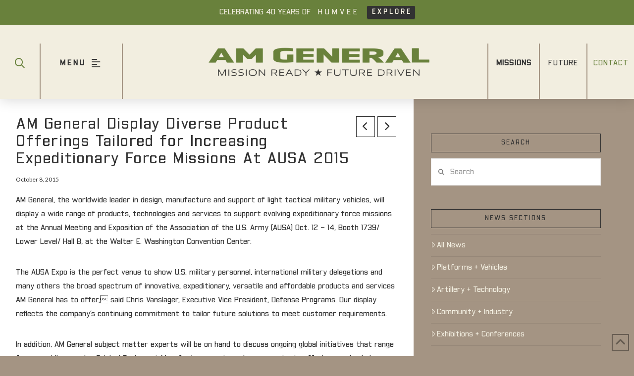

--- FILE ---
content_type: text/html; charset=UTF-8
request_url: https://www.amgeneral.com/general-display-diverse-product-offerings-tailored-increasing-expeditionary-force-missions-ausa-2015/
body_size: 30234
content:
<!DOCTYPE html>
<html class="no-js" lang="en-US">
<head>
<meta charset="UTF-8">
<meta name="viewport" content="width=device-width, initial-scale=1.0">
<link rel="pingback" href="https://www.amgeneral.com/xmlrpc.php">
<meta name='robots' content='index, follow, max-image-preview:large, max-snippet:-1, max-video-preview:-1' />
	<style>img:is([sizes="auto" i], [sizes^="auto," i]) { contain-intrinsic-size: 3000px 1500px }</style>
	<script id="cookieyes" type="text/javascript" src="https://cdn-cookieyes.com/client_data/9d75e0acfb6c41343867d474/script.js"></script>
	<!-- This site is optimized with the Yoast SEO Premium plugin v24.3 (Yoast SEO v24.3) - https://yoast.com/wordpress/plugins/seo/ -->
	<title>AM General Displays Offerings for Increasing Expeditionary Force Missions At AUSA 2015</title>
	<meta name="description" content="AM General Display Diverse Product Offerings Tailored for Increasing Expeditionary Force Missions At AUSA 2015" />
	<link rel="canonical" href="https://www.amgeneral.com/general-display-diverse-product-offerings-tailored-increasing-expeditionary-force-missions-ausa-2015/" />
	<meta property="og:locale" content="en_US" />
	<meta property="og:type" content="article" />
	<meta property="og:title" content="AM General Display Diverse Product Offerings Tailored for Increasing Expeditionary Force Missions At AUSA 2015" />
	<meta property="og:description" content="AM General Display Diverse Product Offerings Tailored for Increasing Expeditionary Force Missions At AUSA 2015" />
	<meta property="og:url" content="https://www.amgeneral.com/general-display-diverse-product-offerings-tailored-increasing-expeditionary-force-missions-ausa-2015/" />
	<meta property="og:site_name" content="AM General" />
	<meta property="article:publisher" content="https://www.facebook.com/AMGeneral/" />
	<meta property="article:published_time" content="2015-10-08T16:46:28+00:00" />
	<meta property="article:modified_time" content="2020-01-21T18:51:55+00:00" />
	<meta property="og:image" content="https://www.amgeneral.com/wp-content/uploads/2020/01/amg-fb-share-1.jpg" />
	<meta property="og:image:width" content="1200" />
	<meta property="og:image:height" content="630" />
	<meta property="og:image:type" content="image/jpeg" />
	<meta name="author" content="Chad" />
	<meta name="twitter:card" content="summary_large_image" />
	<meta name="twitter:label1" content="Written by" />
	<meta name="twitter:data1" content="Chad" />
	<meta name="twitter:label2" content="Est. reading time" />
	<meta name="twitter:data2" content="4 minutes" />
	<script type="application/ld+json" class="yoast-schema-graph">{"@context":"https://schema.org","@graph":[{"@type":"Article","@id":"https://www.amgeneral.com/general-display-diverse-product-offerings-tailored-increasing-expeditionary-force-missions-ausa-2015/#article","isPartOf":{"@id":"https://www.amgeneral.com/general-display-diverse-product-offerings-tailored-increasing-expeditionary-force-missions-ausa-2015/"},"author":{"name":"Chad","@id":"https://www.amgeneral.com/#/schema/person/efacac58701be5f72e856636a28cf84b"},"headline":"AM General Display Diverse Product Offerings Tailored for Increasing Expeditionary Force Missions At AUSA 2015","datePublished":"2015-10-08T16:46:28+00:00","dateModified":"2020-01-21T18:51:55+00:00","mainEntityOfPage":{"@id":"https://www.amgeneral.com/general-display-diverse-product-offerings-tailored-increasing-expeditionary-force-missions-ausa-2015/"},"wordCount":891,"publisher":{"@id":"https://www.amgeneral.com/#organization"},"articleSection":["Exhibitions + Conferences","Platforms + Vehicles"],"inLanguage":"en-US"},{"@type":"WebPage","@id":"https://www.amgeneral.com/general-display-diverse-product-offerings-tailored-increasing-expeditionary-force-missions-ausa-2015/","url":"https://www.amgeneral.com/general-display-diverse-product-offerings-tailored-increasing-expeditionary-force-missions-ausa-2015/","name":"AM General Displays Offerings for Increasing Expeditionary Force Missions At AUSA 2015","isPartOf":{"@id":"https://www.amgeneral.com/#website"},"datePublished":"2015-10-08T16:46:28+00:00","dateModified":"2020-01-21T18:51:55+00:00","description":"AM General Display Diverse Product Offerings Tailored for Increasing Expeditionary Force Missions At AUSA 2015","breadcrumb":{"@id":"https://www.amgeneral.com/general-display-diverse-product-offerings-tailored-increasing-expeditionary-force-missions-ausa-2015/#breadcrumb"},"inLanguage":"en-US","potentialAction":[{"@type":"ReadAction","target":["https://www.amgeneral.com/general-display-diverse-product-offerings-tailored-increasing-expeditionary-force-missions-ausa-2015/"]}]},{"@type":"BreadcrumbList","@id":"https://www.amgeneral.com/general-display-diverse-product-offerings-tailored-increasing-expeditionary-force-missions-ausa-2015/#breadcrumb","itemListElement":[{"@type":"ListItem","position":1,"name":"Home","item":"https://www.amgeneral.com/"},{"@type":"ListItem","position":2,"name":"News","item":"https://www.amgeneral.com/news-media/news/"},{"@type":"ListItem","position":3,"name":"AM General Display Diverse Product Offerings Tailored for Increasing Expeditionary Force Missions At AUSA 2015"}]},{"@type":"WebSite","@id":"https://www.amgeneral.com/#website","url":"https://www.amgeneral.com/","name":"AM General","description":"Military &amp; Commercial Automotive Manufacturer","publisher":{"@id":"https://www.amgeneral.com/#organization"},"potentialAction":[{"@type":"SearchAction","target":{"@type":"EntryPoint","urlTemplate":"https://www.amgeneral.com/?s={search_term_string}"},"query-input":{"@type":"PropertyValueSpecification","valueRequired":true,"valueName":"search_term_string"}}],"inLanguage":"en-US"},{"@type":"Organization","@id":"https://www.amgeneral.com/#organization","name":"AM General","url":"https://www.amgeneral.com/","logo":{"@type":"ImageObject","inLanguage":"en-US","@id":"https://www.amgeneral.com/#/schema/logo/image/","url":"https://www.amgeneral.com/wp-content/uploads/2019/10/AMG-Logo.png","contentUrl":"https://www.amgeneral.com/wp-content/uploads/2019/10/AMG-Logo.png","width":807,"height":110,"caption":"AM General"},"image":{"@id":"https://www.amgeneral.com/#/schema/logo/image/"},"sameAs":["https://www.facebook.com/AMGeneral/","https://www.linkedin.com/company/am-general","https://www.youtube.com/channel/UClHvmYRdU2hN7NV6S4Aw6SQ"]},{"@type":"Person","@id":"https://www.amgeneral.com/#/schema/person/efacac58701be5f72e856636a28cf84b","name":"Chad","url":"https://www.amgeneral.com/author/cmopower/"}]}</script>
	<!-- / Yoast SEO Premium plugin. -->


<link rel='dns-prefetch' href='//fonts.googleapis.com' />
<link rel="alternate" type="application/rss+xml" title="AM General &raquo; Feed" href="https://www.amgeneral.com/feed/" />
<link rel="alternate" type="application/rss+xml" title="AM General &raquo; Comments Feed" href="https://www.amgeneral.com/comments/feed/" />
		<!-- This site uses the Google Analytics by ExactMetrics plugin v8.11.1 - Using Analytics tracking - https://www.exactmetrics.com/ -->
							<script src="//www.googletagmanager.com/gtag/js?id=G-WKJREJN2X6"  data-cfasync="false" data-wpfc-render="false" type="text/javascript" async></script>
			<script data-cfasync="false" data-wpfc-render="false" type="text/javascript">
				var em_version = '8.11.1';
				var em_track_user = true;
				var em_no_track_reason = '';
								var ExactMetricsDefaultLocations = {"page_location":"https:\/\/www.amgeneral.com\/general-display-diverse-product-offerings-tailored-increasing-expeditionary-force-missions-ausa-2015\/"};
								if ( typeof ExactMetricsPrivacyGuardFilter === 'function' ) {
					var ExactMetricsLocations = (typeof ExactMetricsExcludeQuery === 'object') ? ExactMetricsPrivacyGuardFilter( ExactMetricsExcludeQuery ) : ExactMetricsPrivacyGuardFilter( ExactMetricsDefaultLocations );
				} else {
					var ExactMetricsLocations = (typeof ExactMetricsExcludeQuery === 'object') ? ExactMetricsExcludeQuery : ExactMetricsDefaultLocations;
				}

								var disableStrs = [
										'ga-disable-G-WKJREJN2X6',
									];

				/* Function to detect opted out users */
				function __gtagTrackerIsOptedOut() {
					for (var index = 0; index < disableStrs.length; index++) {
						if (document.cookie.indexOf(disableStrs[index] + '=true') > -1) {
							return true;
						}
					}

					return false;
				}

				/* Disable tracking if the opt-out cookie exists. */
				if (__gtagTrackerIsOptedOut()) {
					for (var index = 0; index < disableStrs.length; index++) {
						window[disableStrs[index]] = true;
					}
				}

				/* Opt-out function */
				function __gtagTrackerOptout() {
					for (var index = 0; index < disableStrs.length; index++) {
						document.cookie = disableStrs[index] + '=true; expires=Thu, 31 Dec 2099 23:59:59 UTC; path=/';
						window[disableStrs[index]] = true;
					}
				}

				if ('undefined' === typeof gaOptout) {
					function gaOptout() {
						__gtagTrackerOptout();
					}
				}
								window.dataLayer = window.dataLayer || [];

				window.ExactMetricsDualTracker = {
					helpers: {},
					trackers: {},
				};
				if (em_track_user) {
					function __gtagDataLayer() {
						dataLayer.push(arguments);
					}

					function __gtagTracker(type, name, parameters) {
						if (!parameters) {
							parameters = {};
						}

						if (parameters.send_to) {
							__gtagDataLayer.apply(null, arguments);
							return;
						}

						if (type === 'event') {
														parameters.send_to = exactmetrics_frontend.v4_id;
							var hookName = name;
							if (typeof parameters['event_category'] !== 'undefined') {
								hookName = parameters['event_category'] + ':' + name;
							}

							if (typeof ExactMetricsDualTracker.trackers[hookName] !== 'undefined') {
								ExactMetricsDualTracker.trackers[hookName](parameters);
							} else {
								__gtagDataLayer('event', name, parameters);
							}
							
						} else {
							__gtagDataLayer.apply(null, arguments);
						}
					}

					__gtagTracker('js', new Date());
					__gtagTracker('set', {
						'developer_id.dNDMyYj': true,
											});
					if ( ExactMetricsLocations.page_location ) {
						__gtagTracker('set', ExactMetricsLocations);
					}
										__gtagTracker('config', 'G-WKJREJN2X6', {"forceSSL":"true","link_attribution":"true"} );
										window.gtag = __gtagTracker;										(function () {
						/* https://developers.google.com/analytics/devguides/collection/analyticsjs/ */
						/* ga and __gaTracker compatibility shim. */
						var noopfn = function () {
							return null;
						};
						var newtracker = function () {
							return new Tracker();
						};
						var Tracker = function () {
							return null;
						};
						var p = Tracker.prototype;
						p.get = noopfn;
						p.set = noopfn;
						p.send = function () {
							var args = Array.prototype.slice.call(arguments);
							args.unshift('send');
							__gaTracker.apply(null, args);
						};
						var __gaTracker = function () {
							var len = arguments.length;
							if (len === 0) {
								return;
							}
							var f = arguments[len - 1];
							if (typeof f !== 'object' || f === null || typeof f.hitCallback !== 'function') {
								if ('send' === arguments[0]) {
									var hitConverted, hitObject = false, action;
									if ('event' === arguments[1]) {
										if ('undefined' !== typeof arguments[3]) {
											hitObject = {
												'eventAction': arguments[3],
												'eventCategory': arguments[2],
												'eventLabel': arguments[4],
												'value': arguments[5] ? arguments[5] : 1,
											}
										}
									}
									if ('pageview' === arguments[1]) {
										if ('undefined' !== typeof arguments[2]) {
											hitObject = {
												'eventAction': 'page_view',
												'page_path': arguments[2],
											}
										}
									}
									if (typeof arguments[2] === 'object') {
										hitObject = arguments[2];
									}
									if (typeof arguments[5] === 'object') {
										Object.assign(hitObject, arguments[5]);
									}
									if ('undefined' !== typeof arguments[1].hitType) {
										hitObject = arguments[1];
										if ('pageview' === hitObject.hitType) {
											hitObject.eventAction = 'page_view';
										}
									}
									if (hitObject) {
										action = 'timing' === arguments[1].hitType ? 'timing_complete' : hitObject.eventAction;
										hitConverted = mapArgs(hitObject);
										__gtagTracker('event', action, hitConverted);
									}
								}
								return;
							}

							function mapArgs(args) {
								var arg, hit = {};
								var gaMap = {
									'eventCategory': 'event_category',
									'eventAction': 'event_action',
									'eventLabel': 'event_label',
									'eventValue': 'event_value',
									'nonInteraction': 'non_interaction',
									'timingCategory': 'event_category',
									'timingVar': 'name',
									'timingValue': 'value',
									'timingLabel': 'event_label',
									'page': 'page_path',
									'location': 'page_location',
									'title': 'page_title',
									'referrer' : 'page_referrer',
								};
								for (arg in args) {
																		if (!(!args.hasOwnProperty(arg) || !gaMap.hasOwnProperty(arg))) {
										hit[gaMap[arg]] = args[arg];
									} else {
										hit[arg] = args[arg];
									}
								}
								return hit;
							}

							try {
								f.hitCallback();
							} catch (ex) {
							}
						};
						__gaTracker.create = newtracker;
						__gaTracker.getByName = newtracker;
						__gaTracker.getAll = function () {
							return [];
						};
						__gaTracker.remove = noopfn;
						__gaTracker.loaded = true;
						window['__gaTracker'] = __gaTracker;
					})();
									} else {
										console.log("");
					(function () {
						function __gtagTracker() {
							return null;
						}

						window['__gtagTracker'] = __gtagTracker;
						window['gtag'] = __gtagTracker;
					})();
									}
			</script>
							<!-- / Google Analytics by ExactMetrics -->
		<script type="text/javascript">
/* <![CDATA[ */
window._wpemojiSettings = {"baseUrl":"https:\/\/s.w.org\/images\/core\/emoji\/15.0.3\/72x72\/","ext":".png","svgUrl":"https:\/\/s.w.org\/images\/core\/emoji\/15.0.3\/svg\/","svgExt":".svg","source":{"concatemoji":"https:\/\/www.amgeneral.com\/wp-includes\/js\/wp-emoji-release.min.js?ver=6.7.4"}};
/*! This file is auto-generated */
!function(i,n){var o,s,e;function c(e){try{var t={supportTests:e,timestamp:(new Date).valueOf()};sessionStorage.setItem(o,JSON.stringify(t))}catch(e){}}function p(e,t,n){e.clearRect(0,0,e.canvas.width,e.canvas.height),e.fillText(t,0,0);var t=new Uint32Array(e.getImageData(0,0,e.canvas.width,e.canvas.height).data),r=(e.clearRect(0,0,e.canvas.width,e.canvas.height),e.fillText(n,0,0),new Uint32Array(e.getImageData(0,0,e.canvas.width,e.canvas.height).data));return t.every(function(e,t){return e===r[t]})}function u(e,t,n){switch(t){case"flag":return n(e,"\ud83c\udff3\ufe0f\u200d\u26a7\ufe0f","\ud83c\udff3\ufe0f\u200b\u26a7\ufe0f")?!1:!n(e,"\ud83c\uddfa\ud83c\uddf3","\ud83c\uddfa\u200b\ud83c\uddf3")&&!n(e,"\ud83c\udff4\udb40\udc67\udb40\udc62\udb40\udc65\udb40\udc6e\udb40\udc67\udb40\udc7f","\ud83c\udff4\u200b\udb40\udc67\u200b\udb40\udc62\u200b\udb40\udc65\u200b\udb40\udc6e\u200b\udb40\udc67\u200b\udb40\udc7f");case"emoji":return!n(e,"\ud83d\udc26\u200d\u2b1b","\ud83d\udc26\u200b\u2b1b")}return!1}function f(e,t,n){var r="undefined"!=typeof WorkerGlobalScope&&self instanceof WorkerGlobalScope?new OffscreenCanvas(300,150):i.createElement("canvas"),a=r.getContext("2d",{willReadFrequently:!0}),o=(a.textBaseline="top",a.font="600 32px Arial",{});return e.forEach(function(e){o[e]=t(a,e,n)}),o}function t(e){var t=i.createElement("script");t.src=e,t.defer=!0,i.head.appendChild(t)}"undefined"!=typeof Promise&&(o="wpEmojiSettingsSupports",s=["flag","emoji"],n.supports={everything:!0,everythingExceptFlag:!0},e=new Promise(function(e){i.addEventListener("DOMContentLoaded",e,{once:!0})}),new Promise(function(t){var n=function(){try{var e=JSON.parse(sessionStorage.getItem(o));if("object"==typeof e&&"number"==typeof e.timestamp&&(new Date).valueOf()<e.timestamp+604800&&"object"==typeof e.supportTests)return e.supportTests}catch(e){}return null}();if(!n){if("undefined"!=typeof Worker&&"undefined"!=typeof OffscreenCanvas&&"undefined"!=typeof URL&&URL.createObjectURL&&"undefined"!=typeof Blob)try{var e="postMessage("+f.toString()+"("+[JSON.stringify(s),u.toString(),p.toString()].join(",")+"));",r=new Blob([e],{type:"text/javascript"}),a=new Worker(URL.createObjectURL(r),{name:"wpTestEmojiSupports"});return void(a.onmessage=function(e){c(n=e.data),a.terminate(),t(n)})}catch(e){}c(n=f(s,u,p))}t(n)}).then(function(e){for(var t in e)n.supports[t]=e[t],n.supports.everything=n.supports.everything&&n.supports[t],"flag"!==t&&(n.supports.everythingExceptFlag=n.supports.everythingExceptFlag&&n.supports[t]);n.supports.everythingExceptFlag=n.supports.everythingExceptFlag&&!n.supports.flag,n.DOMReady=!1,n.readyCallback=function(){n.DOMReady=!0}}).then(function(){return e}).then(function(){var e;n.supports.everything||(n.readyCallback(),(e=n.source||{}).concatemoji?t(e.concatemoji):e.wpemoji&&e.twemoji&&(t(e.twemoji),t(e.wpemoji)))}))}((window,document),window._wpemojiSettings);
/* ]]> */
</script>
<style id='wp-emoji-styles-inline-css' type='text/css'>

	img.wp-smiley, img.emoji {
		display: inline !important;
		border: none !important;
		box-shadow: none !important;
		height: 1em !important;
		width: 1em !important;
		margin: 0 0.07em !important;
		vertical-align: -0.1em !important;
		background: none !important;
		padding: 0 !important;
	}
</style>
<link rel='stylesheet' id='wp-block-library-css' href='https://www.amgeneral.com/wp-includes/css/dist/block-library/style.min.css?ver=6.7.4' type='text/css' media='all' />
<style id='wp-block-library-theme-inline-css' type='text/css'>
.wp-block-audio :where(figcaption){color:#555;font-size:13px;text-align:center}.is-dark-theme .wp-block-audio :where(figcaption){color:#ffffffa6}.wp-block-audio{margin:0 0 1em}.wp-block-code{border:1px solid #ccc;border-radius:4px;font-family:Menlo,Consolas,monaco,monospace;padding:.8em 1em}.wp-block-embed :where(figcaption){color:#555;font-size:13px;text-align:center}.is-dark-theme .wp-block-embed :where(figcaption){color:#ffffffa6}.wp-block-embed{margin:0 0 1em}.blocks-gallery-caption{color:#555;font-size:13px;text-align:center}.is-dark-theme .blocks-gallery-caption{color:#ffffffa6}:root :where(.wp-block-image figcaption){color:#555;font-size:13px;text-align:center}.is-dark-theme :root :where(.wp-block-image figcaption){color:#ffffffa6}.wp-block-image{margin:0 0 1em}.wp-block-pullquote{border-bottom:4px solid;border-top:4px solid;color:currentColor;margin-bottom:1.75em}.wp-block-pullquote cite,.wp-block-pullquote footer,.wp-block-pullquote__citation{color:currentColor;font-size:.8125em;font-style:normal;text-transform:uppercase}.wp-block-quote{border-left:.25em solid;margin:0 0 1.75em;padding-left:1em}.wp-block-quote cite,.wp-block-quote footer{color:currentColor;font-size:.8125em;font-style:normal;position:relative}.wp-block-quote:where(.has-text-align-right){border-left:none;border-right:.25em solid;padding-left:0;padding-right:1em}.wp-block-quote:where(.has-text-align-center){border:none;padding-left:0}.wp-block-quote.is-large,.wp-block-quote.is-style-large,.wp-block-quote:where(.is-style-plain){border:none}.wp-block-search .wp-block-search__label{font-weight:700}.wp-block-search__button{border:1px solid #ccc;padding:.375em .625em}:where(.wp-block-group.has-background){padding:1.25em 2.375em}.wp-block-separator.has-css-opacity{opacity:.4}.wp-block-separator{border:none;border-bottom:2px solid;margin-left:auto;margin-right:auto}.wp-block-separator.has-alpha-channel-opacity{opacity:1}.wp-block-separator:not(.is-style-wide):not(.is-style-dots){width:100px}.wp-block-separator.has-background:not(.is-style-dots){border-bottom:none;height:1px}.wp-block-separator.has-background:not(.is-style-wide):not(.is-style-dots){height:2px}.wp-block-table{margin:0 0 1em}.wp-block-table td,.wp-block-table th{word-break:normal}.wp-block-table :where(figcaption){color:#555;font-size:13px;text-align:center}.is-dark-theme .wp-block-table :where(figcaption){color:#ffffffa6}.wp-block-video :where(figcaption){color:#555;font-size:13px;text-align:center}.is-dark-theme .wp-block-video :where(figcaption){color:#ffffffa6}.wp-block-video{margin:0 0 1em}:root :where(.wp-block-template-part.has-background){margin-bottom:0;margin-top:0;padding:1.25em 2.375em}
</style>
<style id='filebird-block-filebird-gallery-style-inline-css' type='text/css'>
ul.filebird-block-filebird-gallery{margin:auto!important;padding:0!important;width:100%}ul.filebird-block-filebird-gallery.layout-grid{display:grid;grid-gap:20px;align-items:stretch;grid-template-columns:repeat(var(--columns),1fr);justify-items:stretch}ul.filebird-block-filebird-gallery.layout-grid li img{border:1px solid #ccc;box-shadow:2px 2px 6px 0 rgba(0,0,0,.3);height:100%;max-width:100%;-o-object-fit:cover;object-fit:cover;width:100%}ul.filebird-block-filebird-gallery.layout-masonry{-moz-column-count:var(--columns);-moz-column-gap:var(--space);column-gap:var(--space);-moz-column-width:var(--min-width);columns:var(--min-width) var(--columns);display:block;overflow:auto}ul.filebird-block-filebird-gallery.layout-masonry li{margin-bottom:var(--space)}ul.filebird-block-filebird-gallery li{list-style:none}ul.filebird-block-filebird-gallery li figure{height:100%;margin:0;padding:0;position:relative;width:100%}ul.filebird-block-filebird-gallery li figure figcaption{background:linear-gradient(0deg,rgba(0,0,0,.7),rgba(0,0,0,.3) 70%,transparent);bottom:0;box-sizing:border-box;color:#fff;font-size:.8em;margin:0;max-height:100%;overflow:auto;padding:3em .77em .7em;position:absolute;text-align:center;width:100%;z-index:2}ul.filebird-block-filebird-gallery li figure figcaption a{color:inherit}

</style>
<style id='classic-theme-styles-inline-css' type='text/css'>
/*! This file is auto-generated */
.wp-block-button__link{color:#fff;background-color:#32373c;border-radius:9999px;box-shadow:none;text-decoration:none;padding:calc(.667em + 2px) calc(1.333em + 2px);font-size:1.125em}.wp-block-file__button{background:#32373c;color:#fff;text-decoration:none}
</style>
<style id='global-styles-inline-css' type='text/css'>
:root{--wp--preset--aspect-ratio--square: 1;--wp--preset--aspect-ratio--4-3: 4/3;--wp--preset--aspect-ratio--3-4: 3/4;--wp--preset--aspect-ratio--3-2: 3/2;--wp--preset--aspect-ratio--2-3: 2/3;--wp--preset--aspect-ratio--16-9: 16/9;--wp--preset--aspect-ratio--9-16: 9/16;--wp--preset--color--black: #000000;--wp--preset--color--cyan-bluish-gray: #abb8c3;--wp--preset--color--white: #ffffff;--wp--preset--color--pale-pink: #f78da7;--wp--preset--color--vivid-red: #cf2e2e;--wp--preset--color--luminous-vivid-orange: #ff6900;--wp--preset--color--luminous-vivid-amber: #fcb900;--wp--preset--color--light-green-cyan: #7bdcb5;--wp--preset--color--vivid-green-cyan: #00d084;--wp--preset--color--pale-cyan-blue: #8ed1fc;--wp--preset--color--vivid-cyan-blue: #0693e3;--wp--preset--color--vivid-purple: #9b51e0;--wp--preset--gradient--vivid-cyan-blue-to-vivid-purple: linear-gradient(135deg,rgba(6,147,227,1) 0%,rgb(155,81,224) 100%);--wp--preset--gradient--light-green-cyan-to-vivid-green-cyan: linear-gradient(135deg,rgb(122,220,180) 0%,rgb(0,208,130) 100%);--wp--preset--gradient--luminous-vivid-amber-to-luminous-vivid-orange: linear-gradient(135deg,rgba(252,185,0,1) 0%,rgba(255,105,0,1) 100%);--wp--preset--gradient--luminous-vivid-orange-to-vivid-red: linear-gradient(135deg,rgba(255,105,0,1) 0%,rgb(207,46,46) 100%);--wp--preset--gradient--very-light-gray-to-cyan-bluish-gray: linear-gradient(135deg,rgb(238,238,238) 0%,rgb(169,184,195) 100%);--wp--preset--gradient--cool-to-warm-spectrum: linear-gradient(135deg,rgb(74,234,220) 0%,rgb(151,120,209) 20%,rgb(207,42,186) 40%,rgb(238,44,130) 60%,rgb(251,105,98) 80%,rgb(254,248,76) 100%);--wp--preset--gradient--blush-light-purple: linear-gradient(135deg,rgb(255,206,236) 0%,rgb(152,150,240) 100%);--wp--preset--gradient--blush-bordeaux: linear-gradient(135deg,rgb(254,205,165) 0%,rgb(254,45,45) 50%,rgb(107,0,62) 100%);--wp--preset--gradient--luminous-dusk: linear-gradient(135deg,rgb(255,203,112) 0%,rgb(199,81,192) 50%,rgb(65,88,208) 100%);--wp--preset--gradient--pale-ocean: linear-gradient(135deg,rgb(255,245,203) 0%,rgb(182,227,212) 50%,rgb(51,167,181) 100%);--wp--preset--gradient--electric-grass: linear-gradient(135deg,rgb(202,248,128) 0%,rgb(113,206,126) 100%);--wp--preset--gradient--midnight: linear-gradient(135deg,rgb(2,3,129) 0%,rgb(40,116,252) 100%);--wp--preset--font-size--small: 13px;--wp--preset--font-size--medium: 20px;--wp--preset--font-size--large: 36px;--wp--preset--font-size--x-large: 42px;--wp--preset--spacing--20: 0.44rem;--wp--preset--spacing--30: 0.67rem;--wp--preset--spacing--40: 1rem;--wp--preset--spacing--50: 1.5rem;--wp--preset--spacing--60: 2.25rem;--wp--preset--spacing--70: 3.38rem;--wp--preset--spacing--80: 5.06rem;--wp--preset--shadow--natural: 6px 6px 9px rgba(0, 0, 0, 0.2);--wp--preset--shadow--deep: 12px 12px 50px rgba(0, 0, 0, 0.4);--wp--preset--shadow--sharp: 6px 6px 0px rgba(0, 0, 0, 0.2);--wp--preset--shadow--outlined: 6px 6px 0px -3px rgba(255, 255, 255, 1), 6px 6px rgba(0, 0, 0, 1);--wp--preset--shadow--crisp: 6px 6px 0px rgba(0, 0, 0, 1);}:where(.is-layout-flex){gap: 0.5em;}:where(.is-layout-grid){gap: 0.5em;}body .is-layout-flex{display: flex;}.is-layout-flex{flex-wrap: wrap;align-items: center;}.is-layout-flex > :is(*, div){margin: 0;}body .is-layout-grid{display: grid;}.is-layout-grid > :is(*, div){margin: 0;}:where(.wp-block-columns.is-layout-flex){gap: 2em;}:where(.wp-block-columns.is-layout-grid){gap: 2em;}:where(.wp-block-post-template.is-layout-flex){gap: 1.25em;}:where(.wp-block-post-template.is-layout-grid){gap: 1.25em;}.has-black-color{color: var(--wp--preset--color--black) !important;}.has-cyan-bluish-gray-color{color: var(--wp--preset--color--cyan-bluish-gray) !important;}.has-white-color{color: var(--wp--preset--color--white) !important;}.has-pale-pink-color{color: var(--wp--preset--color--pale-pink) !important;}.has-vivid-red-color{color: var(--wp--preset--color--vivid-red) !important;}.has-luminous-vivid-orange-color{color: var(--wp--preset--color--luminous-vivid-orange) !important;}.has-luminous-vivid-amber-color{color: var(--wp--preset--color--luminous-vivid-amber) !important;}.has-light-green-cyan-color{color: var(--wp--preset--color--light-green-cyan) !important;}.has-vivid-green-cyan-color{color: var(--wp--preset--color--vivid-green-cyan) !important;}.has-pale-cyan-blue-color{color: var(--wp--preset--color--pale-cyan-blue) !important;}.has-vivid-cyan-blue-color{color: var(--wp--preset--color--vivid-cyan-blue) !important;}.has-vivid-purple-color{color: var(--wp--preset--color--vivid-purple) !important;}.has-black-background-color{background-color: var(--wp--preset--color--black) !important;}.has-cyan-bluish-gray-background-color{background-color: var(--wp--preset--color--cyan-bluish-gray) !important;}.has-white-background-color{background-color: var(--wp--preset--color--white) !important;}.has-pale-pink-background-color{background-color: var(--wp--preset--color--pale-pink) !important;}.has-vivid-red-background-color{background-color: var(--wp--preset--color--vivid-red) !important;}.has-luminous-vivid-orange-background-color{background-color: var(--wp--preset--color--luminous-vivid-orange) !important;}.has-luminous-vivid-amber-background-color{background-color: var(--wp--preset--color--luminous-vivid-amber) !important;}.has-light-green-cyan-background-color{background-color: var(--wp--preset--color--light-green-cyan) !important;}.has-vivid-green-cyan-background-color{background-color: var(--wp--preset--color--vivid-green-cyan) !important;}.has-pale-cyan-blue-background-color{background-color: var(--wp--preset--color--pale-cyan-blue) !important;}.has-vivid-cyan-blue-background-color{background-color: var(--wp--preset--color--vivid-cyan-blue) !important;}.has-vivid-purple-background-color{background-color: var(--wp--preset--color--vivid-purple) !important;}.has-black-border-color{border-color: var(--wp--preset--color--black) !important;}.has-cyan-bluish-gray-border-color{border-color: var(--wp--preset--color--cyan-bluish-gray) !important;}.has-white-border-color{border-color: var(--wp--preset--color--white) !important;}.has-pale-pink-border-color{border-color: var(--wp--preset--color--pale-pink) !important;}.has-vivid-red-border-color{border-color: var(--wp--preset--color--vivid-red) !important;}.has-luminous-vivid-orange-border-color{border-color: var(--wp--preset--color--luminous-vivid-orange) !important;}.has-luminous-vivid-amber-border-color{border-color: var(--wp--preset--color--luminous-vivid-amber) !important;}.has-light-green-cyan-border-color{border-color: var(--wp--preset--color--light-green-cyan) !important;}.has-vivid-green-cyan-border-color{border-color: var(--wp--preset--color--vivid-green-cyan) !important;}.has-pale-cyan-blue-border-color{border-color: var(--wp--preset--color--pale-cyan-blue) !important;}.has-vivid-cyan-blue-border-color{border-color: var(--wp--preset--color--vivid-cyan-blue) !important;}.has-vivid-purple-border-color{border-color: var(--wp--preset--color--vivid-purple) !important;}.has-vivid-cyan-blue-to-vivid-purple-gradient-background{background: var(--wp--preset--gradient--vivid-cyan-blue-to-vivid-purple) !important;}.has-light-green-cyan-to-vivid-green-cyan-gradient-background{background: var(--wp--preset--gradient--light-green-cyan-to-vivid-green-cyan) !important;}.has-luminous-vivid-amber-to-luminous-vivid-orange-gradient-background{background: var(--wp--preset--gradient--luminous-vivid-amber-to-luminous-vivid-orange) !important;}.has-luminous-vivid-orange-to-vivid-red-gradient-background{background: var(--wp--preset--gradient--luminous-vivid-orange-to-vivid-red) !important;}.has-very-light-gray-to-cyan-bluish-gray-gradient-background{background: var(--wp--preset--gradient--very-light-gray-to-cyan-bluish-gray) !important;}.has-cool-to-warm-spectrum-gradient-background{background: var(--wp--preset--gradient--cool-to-warm-spectrum) !important;}.has-blush-light-purple-gradient-background{background: var(--wp--preset--gradient--blush-light-purple) !important;}.has-blush-bordeaux-gradient-background{background: var(--wp--preset--gradient--blush-bordeaux) !important;}.has-luminous-dusk-gradient-background{background: var(--wp--preset--gradient--luminous-dusk) !important;}.has-pale-ocean-gradient-background{background: var(--wp--preset--gradient--pale-ocean) !important;}.has-electric-grass-gradient-background{background: var(--wp--preset--gradient--electric-grass) !important;}.has-midnight-gradient-background{background: var(--wp--preset--gradient--midnight) !important;}.has-small-font-size{font-size: var(--wp--preset--font-size--small) !important;}.has-medium-font-size{font-size: var(--wp--preset--font-size--medium) !important;}.has-large-font-size{font-size: var(--wp--preset--font-size--large) !important;}.has-x-large-font-size{font-size: var(--wp--preset--font-size--x-large) !important;}
:where(.wp-block-post-template.is-layout-flex){gap: 1.25em;}:where(.wp-block-post-template.is-layout-grid){gap: 1.25em;}
:where(.wp-block-columns.is-layout-flex){gap: 2em;}:where(.wp-block-columns.is-layout-grid){gap: 2em;}
:root :where(.wp-block-pullquote){font-size: 1.5em;line-height: 1.6;}
</style>
<link rel='stylesheet' id='dnd-upload-cf7-css' href='https://www.amgeneral.com/wp-content/plugins/drag-and-drop-multiple-file-upload-contact-form-7/assets/css/dnd-upload-cf7.css?ver=1.3.8.5' type='text/css' media='all' />
<link rel='stylesheet' id='bsearch-style-css' href='https://www.amgeneral.com/wp-content/plugins/better-search/includes/css/bsearch-styles.min.css?ver=4.0.4' type='text/css' media='all' />
<link rel='stylesheet' id='wpfront-notification-bar-css' href='https://www.amgeneral.com/wp-content/plugins/wpfront-notification-bar/css/wpfront-notification-bar.min.css?ver=3.4.2.04051' type='text/css' media='all' />
<link rel='stylesheet' id='x-stack-css' href='https://www.amgeneral.com/wp-content/themes/pro/framework/dist/css/site/stacks/ethos.css?ver=6.5.15' type='text/css' media='all' />
<link rel='stylesheet' id='x-child-css' href='https://www.amgeneral.com/wp-content/themes/pro-child/style.css?ver=6.5.15' type='text/css' media='all' />
<link rel='stylesheet' id='uacf7-frontend-style-css' href='https://www.amgeneral.com/wp-content/plugins/ultimate-addons-for-contact-form-7/assets/css/uacf7-frontend.css?ver=6.7.4' type='text/css' media='all' />
<link rel='stylesheet' id='uacf7-form-style-css' href='https://www.amgeneral.com/wp-content/plugins/ultimate-addons-for-contact-form-7/assets/css/form-style.css?ver=6.7.4' type='text/css' media='all' />
<link rel='stylesheet' id='uacf7-column-css' href='https://www.amgeneral.com/wp-content/plugins/ultimate-addons-for-contact-form-7/addons/column/grid/columns.css?ver=6.7.4' type='text/css' media='all' />
<link rel='stylesheet' id='uacf7-multistep-style-css' href='https://www.amgeneral.com/wp-content/plugins/ultimate-addons-for-contact-form-7/addons/multistep/assets/css/multistep.css?ver=6.7.4' type='text/css' media='all' />
<link rel='stylesheet' id='jvcf7_client_css-css' href='https://www.amgeneral.com/wp-content/plugins/jquery-validation-for-contact-form-7/includes/assets/css/jvcf7_client.css?ver=5.4.2' type='text/css' media='all' />
<link rel='stylesheet' id='tp-material-icons-css' href='https://fonts.googleapis.com/css?family=Material+Icons&#038;ver=6.7.4' type='text/css' media='all' />
<link rel='stylesheet' id='tp-josefin-sans-css' href='https://fonts.googleapis.com/css?family=Josefin+Sans%3A100%2C100i%2C200%2C200i%2C300%2C300i%2C400%2C400i%2C500%2C500i%2C600%2C600i%2C700%2C700i&#038;ver=6.7.4' type='text/css' media='all' />
<link rel='stylesheet' id='tp-anton-css' href='https://fonts.googleapis.com/css?family=Anton&#038;ver=6.7.4' type='text/css' media='all' />
<link rel='stylesheet' id='tp-roboto-mono-css' href='https://fonts.googleapis.com/css?family=Roboto+Mono%3A100%2C100i%2C300%2C300i%2C400%2C400i%2C500%2C500i%2C700%2C700i&#038;ver=6.7.4' type='text/css' media='all' />
<link rel='stylesheet' id='tp-lato-css' href='https://fonts.googleapis.com/css?family=Lato%3Aital%2Cwght%400%2C100%3B0%2C300%3B0%2C400%3B0%2C700%3B0%2C900%3B1%2C100%3B1%2C300%3B1%2C400%3B1%2C700%3B1%2C900&#038;ver=6.7.4' type='text/css' media='all' />
<link rel='stylesheet' id='tp-barlow-condensed-css' href='https://fonts.googleapis.com/css?family=Barlow+Condensed%3A100%2C200%2C300%2C400%2C500%2C600%2C700&#038;ver=6.7.4' type='text/css' media='all' />
<link rel='stylesheet' id='tp-source-code-pro-css' href='https://fonts.googleapis.com/css?family=Source+Code+Pro%3A300%2C400%2C500%2C600%2C700&#038;ver=6.7.4' type='text/css' media='all' />
<link rel='stylesheet' id='tp-syncopate-css' href='https://fonts.googleapis.com/css?family=Syncopate%3A400%2C700&#038;ver=6.7.4' type='text/css' media='all' />
<style id='cs-inline-css' type='text/css'>
@media (min-width:1200px){.x-hide-xl{display:none !important;}}@media (min-width:979px) and (max-width:1199px){.x-hide-lg{display:none !important;}}@media (min-width:767px) and (max-width:978px){.x-hide-md{display:none !important;}}@media (min-width:480px) and (max-width:766px){.x-hide-sm{display:none !important;}}@media (max-width:479px){.x-hide-xs{display:none !important;}} a,h1 a:hover,h2 a:hover,h3 a:hover,h4 a:hover,h5 a:hover,h6 a:hover,.x-breadcrumb-wrap a:hover,.x-comment-author a:hover,.x-comment-time:hover,.p-meta > span > a:hover,.format-link .link a:hover,.x-main .widget ul li a:hover,.x-main .widget ol li a:hover,.x-main .widget_tag_cloud .tagcloud a:hover,.x-sidebar .widget ul li a:hover,.x-sidebar .widget ol li a:hover,.x-sidebar .widget_tag_cloud .tagcloud a:hover,.x-portfolio .entry-extra .x-ul-tags li a:hover{color:#68813c;}a:hover{color:#a49483;}a.x-img-thumbnail:hover{border-color:#68813c;}.x-main{width:66%;}.x-sidebar{width:calc( 100% - 66%);}.x-post-slider-archive-active .x-container.main:not(.x-row):not(.x-grid):before{top:0;}.x-content-sidebar-active .x-container.main:not(.x-row):not(.x-grid):before{right:calc( 100% - 66%);}.x-sidebar-content-active .x-container.main:not(.x-row):not(.x-grid):before{left:calc( 100% - 66%);}.x-full-width-active .x-container.main:not(.x-row):not(.x-grid):before{left:-5000em;}.h-landmark,.x-main .h-widget,.x-main .h-widget a.rsswidget,.x-main .h-widget a.rsswidget:hover,.x-main .widget.widget_pages .current_page_item a,.x-main .widget.widget_nav_menu .current-menu-item a,.x-main .widget.widget_pages .current_page_item a:hover,.x-main .widget.widget_nav_menu .current-menu-item a:hover,.x-sidebar .h-widget,.x-sidebar .h-widget a.rsswidget,.x-sidebar .h-widget a.rsswidget:hover,.x-sidebar .widget.widget_pages .current_page_item a,.x-sidebar .widget.widget_nav_menu .current-menu-item a,.x-sidebar .widget.widget_pages .current_page_item a:hover,.x-sidebar .widget.widget_nav_menu .current-menu-item a:hover{color:#323232;}.x-main .widget,.x-main .widget a,.x-main .widget ul li a,.x-main .widget ol li a,.x-main .widget_tag_cloud .tagcloud a,.x-main .widget_product_tag_cloud .tagcloud a,.x-main .widget a:hover,.x-main .widget ul li a:hover,.x-main .widget ol li a:hover,.x-main .widget_tag_cloud .tagcloud a:hover,.x-main .widget_product_tag_cloud .tagcloud a:hover,.x-main .widget_shopping_cart .buttons .button,.x-main .widget_price_filter .price_slider_amount .button,.x-sidebar .widget,.x-sidebar .widget a,.x-sidebar .widget ul li a,.x-sidebar .widget ol li a,.x-sidebar .widget_tag_cloud .tagcloud a,.x-sidebar .widget_product_tag_cloud .tagcloud a,.x-sidebar .widget a:hover,.x-sidebar .widget ul li a:hover,.x-sidebar .widget ol li a:hover,.x-sidebar .widget_tag_cloud .tagcloud a:hover,.x-sidebar .widget_product_tag_cloud .tagcloud a:hover,.x-sidebar .widget_shopping_cart .buttons .button,.x-sidebar .widget_price_filter .price_slider_amount .button{color:#f2eee0;}.x-main .h-widget,.x-main .widget.widget_pages .current_page_item,.x-main .widget.widget_nav_menu .current-menu-item,.x-sidebar .h-widget,.x-sidebar .widget.widget_pages .current_page_item,.x-sidebar .widget.widget_nav_menu .current-menu-item{border-color:#323232;}.x-post-slider{height:400px;}.archive .x-post-slider{height:400px;}.x-post-slider .x-post-slider-entry{padding-bottom:400px;}.archive .x-post-slider .x-post-slider-entry{padding-bottom:400px;}.format-link .link a,.x-portfolio .entry-extra .x-ul-tags li a{color:#323232;}.p-meta > span > a,.x-nav-articles a,.entry-top-navigation .entry-parent,.option-set .x-index-filters,.option-set .x-portfolio-filters,.option-set .x-index-filters-menu >li >a:hover,.option-set .x-index-filters-menu >li >a.selected,.option-set .x-portfolio-filters-menu > li > a:hover,.option-set .x-portfolio-filters-menu > li > a.selected{color:#323232;}.x-nav-articles a,.entry-top-navigation .entry-parent,.option-set .x-index-filters,.option-set .x-portfolio-filters,.option-set .x-index-filters i,.option-set .x-portfolio-filters i{border-color:#323232;}.x-nav-articles a:hover,.entry-top-navigation .entry-parent:hover,.option-set .x-index-filters:hover i,.option-set .x-portfolio-filters:hover i{background-color:#323232;}@media (max-width:978.98px){.x-content-sidebar-active .x-container.main:not(.x-row):not(.x-grid):before,.x-sidebar-content-active .x-container.main:not(.x-row):not(.x-grid):before{left:-5000em;}body .x-main .widget,body .x-main .widget a,body .x-main .widget a:hover,body .x-main .widget ul li a,body .x-main .widget ol li a,body .x-main .widget ul li a:hover,body .x-main .widget ol li a:hover,body .x-sidebar .widget,body .x-sidebar .widget a,body .x-sidebar .widget a:hover,body .x-sidebar .widget ul li a,body .x-sidebar .widget ol li a,body .x-sidebar .widget ul li a:hover,body .x-sidebar .widget ol li a:hover{color:#323232;}body .x-main .h-widget,body .x-main .widget.widget_pages .current_page_item a,body .x-main .widget.widget_nav_menu .current-menu-item a,body .x-main .widget.widget_pages .current_page_item a:hover,body .x-main .widget.widget_nav_menu .current-menu-item a:hover,body .x-sidebar .h-widget,body .x-sidebar .widget.widget_pages .current_page_item a,body .x-sidebar .widget.widget_nav_menu .current-menu-item a,body .x-sidebar .widget.widget_pages .current_page_item a:hover,body .x-sidebar .widget.widget_nav_menu .current-menu-item a:hover{color:#323232;}body .x-main .h-widget,body .x-main .widget.widget_pages .current_page_item,body .x-main .widget.widget_nav_menu .current-menu-item,body .x-sidebar .h-widget,body .x-sidebar .widget.widget_pages .current_page_item,body .x-sidebar .widget.widget_nav_menu .current-menu-item{border-color:#323232;}}@media (max-width:766.98px){.x-post-slider,.archive .x-post-slider{height:auto !important;}.x-post-slider .x-post-slider-entry,.archive .x-post-slider .x-post-slider-entry{padding-bottom:65% !important;}}html{font-size:12px;}@media (min-width:479px){html{font-size:13px;}}@media (min-width:766px){html{font-size:14px;}}@media (min-width:978px){html{font-size:15px;}}@media (min-width:1199px){html{font-size:16px;}}body{font-style:normal;font-weight:400;color:#323232;background-color:#a49483;}.w-b{font-weight:400 !important;}h1,h2,h3,h4,h5,h6,.h1,.h2,.h3,.h4,.h5,.h6{font-family:"beachwood-variable",sans-serif;font-style:normal;font-weight:400;}h1,.h1{letter-spacing:0.05em;}h2,.h2{letter-spacing:0.05em;}h3,.h3{letter-spacing:0.05em;}h4,.h4{letter-spacing:0.05em;}h5,.h5{letter-spacing:0.05em;}h6,.h6{letter-spacing:0.05em;}.w-h{font-weight:400 !important;}.x-container.width{width:95%;}.x-container.max{max-width:1440px;}.x-bar-content.x-container.width{flex-basis:95%;}.x-main.full{float:none;clear:both;display:block;width:auto;}@media (max-width:978.98px){.x-main.full,.x-main.left,.x-main.right,.x-sidebar.left,.x-sidebar.right{float:none;display:block;width:auto !important;}}.entry-header,.entry-content{font-size:1rem;}body,input,button,select,textarea{font-family:"beachwood-variable",sans-serif;}h1,h2,h3,h4,h5,h6,.h1,.h2,.h3,.h4,.h5,.h6,h1 a,h2 a,h3 a,h4 a,h5 a,h6 a,.h1 a,.h2 a,.h3 a,.h4 a,.h5 a,.h6 a,blockquote{color:#323232;}.cfc-h-tx{color:#323232 !important;}.cfc-h-bd{border-color:#323232 !important;}.cfc-h-bg{background-color:#323232 !important;}.cfc-b-tx{color:#323232 !important;}.cfc-b-bd{border-color:#323232 !important;}.cfc-b-bg{background-color:#323232 !important;}.x-btn,.button,[type="submit"]{color:#68813c;border-color:#a49483;background-color:#ff2a13;border-width:3px;text-transform:uppercase;background-color:transparent;border-radius:100em;padding:0.579em 1.105em 0.842em;font-size:19px;}.x-btn:hover,.button:hover,[type="submit"]:hover{color:#323232;border-color:#f2eee0;background-color:#ef2201;border-width:3px;text-transform:uppercase;background-color:transparent;}.x-btn.x-btn-real,.x-btn.x-btn-real:hover{margin-bottom:0.25em;text-shadow:0 0.075em 0.075em rgba(0,0,0,0.65);}.x-btn.x-btn-real{box-shadow:0 0.25em 0 0 #a71000,0 4px 9px rgba(0,0,0,0.75);}.x-btn.x-btn-real:hover{box-shadow:0 0.25em 0 0 #a71000,0 4px 9px rgba(0,0,0,0.75);}.x-btn.x-btn-flat,.x-btn.x-btn-flat:hover{margin-bottom:0;text-shadow:0 0.075em 0.075em rgba(0,0,0,0.65);box-shadow:none;}.x-btn.x-btn-transparent,.x-btn.x-btn-transparent:hover{margin-bottom:0;border-width:3px;text-shadow:none;text-transform:uppercase;background-color:transparent;box-shadow:none;}.bg .mejs-container,.x-video .mejs-container{position:unset !important;} @font-face{font-family:'FontAwesomePro';font-style:normal;font-weight:900;font-display:block;src:url('https://www.amgeneral.com/wp-content/themes/pro/cornerstone/assets/fonts/fa-solid-900.woff2?ver=6.5.2') format('woff2'),url('https://www.amgeneral.com/wp-content/themes/pro/cornerstone/assets/fonts/fa-solid-900.ttf?ver=6.5.2') format('truetype');}[data-x-fa-pro-icon]{font-family:"FontAwesomePro" !important;}[data-x-fa-pro-icon]:before{content:attr(data-x-fa-pro-icon);}[data-x-icon],[data-x-icon-o],[data-x-icon-l],[data-x-icon-s],[data-x-icon-b],[data-x-icon-sr],[data-x-icon-ss],[data-x-icon-sl],[data-x-fa-pro-icon],[class*="cs-fa-"]{display:inline-flex;font-style:normal;font-weight:400;text-decoration:inherit;text-rendering:auto;-webkit-font-smoothing:antialiased;-moz-osx-font-smoothing:grayscale;}[data-x-icon].left,[data-x-icon-o].left,[data-x-icon-l].left,[data-x-icon-s].left,[data-x-icon-b].left,[data-x-icon-sr].left,[data-x-icon-ss].left,[data-x-icon-sl].left,[data-x-fa-pro-icon].left,[class*="cs-fa-"].left{margin-right:0.5em;}[data-x-icon].right,[data-x-icon-o].right,[data-x-icon-l].right,[data-x-icon-s].right,[data-x-icon-b].right,[data-x-icon-sr].right,[data-x-icon-ss].right,[data-x-icon-sl].right,[data-x-fa-pro-icon].right,[class*="cs-fa-"].right{margin-left:0.5em;}[data-x-icon]:before,[data-x-icon-o]:before,[data-x-icon-l]:before,[data-x-icon-s]:before,[data-x-icon-b]:before,[data-x-icon-sr]:before,[data-x-icon-ss]:before,[data-x-icon-sl]:before,[data-x-fa-pro-icon]:before,[class*="cs-fa-"]:before{line-height:1;}@font-face{font-family:'FontAwesome';font-style:normal;font-weight:900;font-display:block;src:url('https://www.amgeneral.com/wp-content/themes/pro/cornerstone/assets/fonts/fa-solid-900.woff2?ver=6.5.2') format('woff2'),url('https://www.amgeneral.com/wp-content/themes/pro/cornerstone/assets/fonts/fa-solid-900.ttf?ver=6.5.2') format('truetype');}[data-x-icon],[data-x-icon-s],[data-x-icon][class*="cs-fa-"]{font-family:"FontAwesome" !important;font-weight:900;}[data-x-icon]:before,[data-x-icon][class*="cs-fa-"]:before{content:attr(data-x-icon);}[data-x-icon-s]:before{content:attr(data-x-icon-s);}@font-face{font-family:'FontAwesomeRegular';font-style:normal;font-weight:400;font-display:block;src:url('https://www.amgeneral.com/wp-content/themes/pro/cornerstone/assets/fonts/fa-regular-400.woff2?ver=6.5.2') format('woff2'),url('https://www.amgeneral.com/wp-content/themes/pro/cornerstone/assets/fonts/fa-regular-400.ttf?ver=6.5.2') format('truetype');}@font-face{font-family:'FontAwesomePro';font-style:normal;font-weight:400;font-display:block;src:url('https://www.amgeneral.com/wp-content/themes/pro/cornerstone/assets/fonts/fa-regular-400.woff2?ver=6.5.2') format('woff2'),url('https://www.amgeneral.com/wp-content/themes/pro/cornerstone/assets/fonts/fa-regular-400.ttf?ver=6.5.2') format('truetype');}[data-x-icon-o]{font-family:"FontAwesomeRegular" !important;}[data-x-icon-o]:before{content:attr(data-x-icon-o);}@font-face{font-family:'FontAwesomeLight';font-style:normal;font-weight:300;font-display:block;src:url('https://www.amgeneral.com/wp-content/themes/pro/cornerstone/assets/fonts/fa-light-300.woff2?ver=6.5.2') format('woff2'),url('https://www.amgeneral.com/wp-content/themes/pro/cornerstone/assets/fonts/fa-light-300.ttf?ver=6.5.2') format('truetype');}@font-face{font-family:'FontAwesomePro';font-style:normal;font-weight:300;font-display:block;src:url('https://www.amgeneral.com/wp-content/themes/pro/cornerstone/assets/fonts/fa-light-300.woff2?ver=6.5.2') format('woff2'),url('https://www.amgeneral.com/wp-content/themes/pro/cornerstone/assets/fonts/fa-light-300.ttf?ver=6.5.2') format('truetype');}[data-x-icon-l]{font-family:"FontAwesomeLight" !important;font-weight:300;}[data-x-icon-l]:before{content:attr(data-x-icon-l);}@font-face{font-family:'FontAwesomeBrands';font-style:normal;font-weight:normal;font-display:block;src:url('https://www.amgeneral.com/wp-content/themes/pro/cornerstone/assets/fonts/fa-brands-400.woff2?ver=6.5.2') format('woff2'),url('https://www.amgeneral.com/wp-content/themes/pro/cornerstone/assets/fonts/fa-brands-400.ttf?ver=6.5.2') format('truetype');}[data-x-icon-b]{font-family:"FontAwesomeBrands" !important;}[data-x-icon-b]:before{content:attr(data-x-icon-b);}.widget.widget_rss li .rsswidget:before{content:"\f35d";padding-right:0.4em;font-family:"FontAwesome";} .my4i-0.x-bar{height:150px;}.my4i-0 .x-bar-content{height:150px;}.my4i-0.x-bar-space{height:150px;}.my4i-1.x-bar{border-top-width:0;border-right-width:0;border-bottom-width:0;border-left-width:0;font-size:1em;background-color:#f2eee0;box-shadow:0px 3px 25px 0px rgba(0,0,0,0.15);z-index:9999;}.my4i-1 .x-bar-content{display:flex;flex-direction:row;justify-content:space-between;align-items:center;flex-grow:0;flex-shrink:1;flex-basis:100%;}.my4i-1.x-bar-outer-spacers:after,.my4i-1.x-bar-outer-spacers:before{flex-basis:0px;width:0px!important;height:0px;}.my4i-1.x-bar-space{font-size:1em;}.my4i-2.x-bar{width:calc(100% - (0px * 2));height:75px;}.my4i-2 .x-bar-content{height:75px;}.my4i-2.x-bar-space{height:75px;}:where(body:not(.tco-disable-effects)) .my4i-3:is(.x-effect-exit,.x-effect-entering,.x-effect-exiting) {animation-delay:0ms;animation-duration:1000ms;animation-timing-function:cubic-bezier(0.400,0.000,0.200,1.000);transition-delay:0ms;transition-duration:1000ms;transition-timing-function:cubic-bezier(0.400,0.000,0.200,1.000);}.my4i-3:is(.x-effect-enter){transform:scale(1);}:where(body:not(.tco-disable-effects)) .my4i-3:is(.x-effect-exit){transform:scale3d(0.75,0.75,0.75);}.my4i-4.x-bar-container{display:flex;flex-direction:row;flex-grow:1;flex-shrink:0;flex-basis:auto;border-top-width:0;border-right-width:0;border-bottom-width:0;border-left-width:0;font-size:1em;z-index:auto;}.my4i-5.x-bar-container{justify-content:flex-start;}.my4i-6.x-bar-container{align-items:flex-end;}.my4i-8.x-bar-container{justify-content:center;align-items:center;}.my4i-9.x-bar-container{justify-content:flex-end;}.my4i-a.x-bar-container{padding-top:0em;padding-right:0em;padding-bottom:0em;padding-left:3em;}.my4i-b.x-anchor {width:5em;}.my4i-b.x-anchor .x-graphic {margin-left:5px;}.my4i-b.x-anchor .x-graphic-icon {color:#68813c;background-color:transparent;}.my4i-b.x-anchor:hover .x-graphic-icon,.my4i-b.x-anchor[class*="active"] .x-graphic-icon,[data-x-effect-provider*="colors"]:hover .my4i-b.x-anchor .x-graphic-icon {color:#323232;}.my4i-c.x-anchor {height:75%;}.my4i-c.x-anchor .x-anchor-content {justify-content:center;padding-top:0em;padding-right:0em;padding-bottom:2em;padding-left:0em;}.my4i-c > .is-primary {width:100%;height:100%;color:transparent;transform-origin:50% 100%;}.my4i-e.x-anchor {border-top-width:0;border-right-width:0;border-bottom-width:0;border-left-width:0;}.my4i-f.x-anchor {font-size:1em;}.my4i-f.x-anchor .x-anchor-content {display:flex;align-items:center;}.my4i-g.x-anchor .x-anchor-content {flex-direction:row;}.my4i-h.x-anchor .x-graphic {margin-top:5px;margin-right:5px;margin-bottom:5px;}.my4i-h.x-anchor .x-graphic-icon {font-size:1.25em;width:auto;border-top-width:0;border-right-width:0;border-bottom-width:0;border-left-width:0;}.my4i-h.x-anchor .x-toggle {color:rgba(0,0,0,1);}.my4i-h.x-anchor:hover .x-toggle,.my4i-h.x-anchor[class*="active"] .x-toggle,[data-x-effect-provider*="colors"]:hover .my4i-h.x-anchor .x-toggle {color:rgba(0,0,0,0.5);}.my4i-h.x-anchor .x-toggle-burger {width:10em;margin-top:3em;margin-right:0;margin-bottom:3em;margin-left:0;font-size:2px;}.my4i-h.x-anchor .x-toggle-burger-bun-t {transform:translate3d(0,calc(3em * -1),0);}.my4i-h.x-anchor .x-toggle-burger-bun-b {transform:translate3d(0,3em,0);}.my4i-i.x-anchor {width:10.5em;border-top-color:#a49483;border-right-color:#a49483;border-bottom-color:#a49483;}.my4i-i.x-anchor .x-anchor-content {flex-direction:row-reverse;}.my4i-i.x-anchor .x-anchor-text-primary {letter-spacing:0.25em;margin-right:calc(0.25em * -1);}.my4i-i.x-anchor .x-graphic {margin-left:15px;}.my4i-i.x-anchor .x-graphic-icon {color:#323232;}.my4i-j.x-anchor {border-top-width:2px;}.my4i-k.x-anchor {border-right-width:2px;border-bottom-width:2px;border-left-color:#a49483;}.my4i-k.x-anchor .x-anchor-text-primary {font-family:"beachwood-variable",sans-serif;}.my4i-l.x-anchor {border-left-width:2px;border-top-style:none;border-bottom-style:none;}.my4i-m.x-anchor {border-right-style:solid;}.my4i-n.x-anchor {border-left-style:solid;}.my4i-o.x-anchor .x-anchor-text-primary {font-size:1em;}.my4i-p.x-anchor .x-anchor-text-primary {font-style:normal;line-height:1;}.my4i-q.x-anchor .x-anchor-text-primary {font-weight:bolder;}.my4i-r.x-anchor .x-anchor-text-primary {color:#323232;}.my4i-s.x-anchor {background-color:transparent;}.my4i-s.x-anchor .x-anchor-content {justify-content:flex-start;padding-right:0.5em;padding-left:0.5em;}.my4i-s.x-anchor:hover,.my4i-s.x-anchor[class*="active"],[data-x-effect-provider*="colors"]:hover .my4i-s.x-anchor {background-color:#323232;}.my4i-s.x-anchor .x-anchor-text-primary {font-family:"beachwood-variable",sans-serif;font-weight:bolder;}.my4i-t.x-anchor .x-anchor-content {padding-top:0.25em;padding-bottom:0em;}.my4i-t.x-anchor .x-anchor-text-primary {font-size:1.5em;}.my4i-u.x-anchor .x-anchor-text {margin-top:5px;margin-right:5px;margin-bottom:5px;margin-left:5px;}.my4i-v.x-anchor .x-anchor-text-primary {letter-spacing:.125em;margin-right:calc(.125em * -1);}.my4i-w.x-anchor .x-anchor-text-primary {color:#f2eee0;}.my4i-x.x-anchor:hover .x-anchor-text-primary,.my4i-x.x-anchor[class*="active"] .x-anchor-text-primary,[data-x-effect-provider*="colors"]:hover .my4i-x.x-anchor .x-anchor-text-primary {color:#68813c;}.my4i-y.x-anchor {margin-top:0em;margin-left:.75em;border-top-width:0px;border-left-color:#323232;}.my4i-y.x-anchor .x-anchor-text-primary {font-size:.875em;}.my4i-z.x-anchor {margin-right:0em;margin-bottom:0em;border-right-width:0px;border-bottom-width:0px;}.my4i-10.x-anchor {border-right-style:none;border-top-color:transparent;}.my4i-10.x-anchor:hover,.my4i-10.x-anchor[class*="active"],[data-x-effect-provider*="colors"]:hover .my4i-10.x-anchor {border-left-color:#a49483;}.my4i-10.x-anchor .x-anchor-text-primary {letter-spacing:0.075em;margin-right:calc(0.075em * -1);}.my4i-11.x-anchor {border-right-color:transparent;border-bottom-color:transparent;}.my4i-11.x-anchor:hover,.my4i-11.x-anchor[class*="active"],[data-x-effect-provider*="colors"]:hover .my4i-11.x-anchor {border-top-color:undefined;border-right-color:undefined;border-bottom-color:undefined;}.my4i-12.x-anchor .x-anchor-content {padding-top:0.125em;padding-bottom:0.125em;}.my4i-13.x-anchor .x-anchor-text-primary {letter-spacing:0.125em;margin-right:calc(0.125em * -1);}.my4i-14.x-anchor {margin-top:0.25em;}.my4i-15.x-anchor {margin-left:0em;border-left-width:0px;border-top-style:solid;border-bottom-style:solid;border-top-color:rgba(50,50,50,0.1);border-left-color:transparent;}.my4i-15.x-anchor .x-anchor-content {padding-top:0.5em;padding-bottom:0.5em;}.my4i-15.x-anchor:hover,.my4i-15.x-anchor[class*="active"],[data-x-effect-provider*="colors"]:hover .my4i-15.x-anchor {border-left-color:undefined;}.my4i-16.x-anchor {width:6.5em;}.my4i-17.x-anchor {width:6em;}.my4i-17.x-anchor .x-anchor-text-primary {font-weight:400;}.my4i-18.x-anchor .x-anchor-text-primary {color:#68813c;}.my4i-18.x-anchor:hover .x-anchor-text-primary,.my4i-18.x-anchor[class*="active"] .x-anchor-text-primary,[data-x-effect-provider*="colors"]:hover .my4i-18.x-anchor .x-anchor-text-primary {color:#323232;}.my4i-19.x-anchor {margin-top:.25em;}.my4i-1a{transition-duration:500ms,0s;transition-timing-function:cubic-bezier(0.400,0.000,0.200,1.000);}.my4i-1a .x-modal-content-scroll-area{font-size:2em;padding-top:0;padding-right:calc(.75em * 3);padding-bottom:0;padding-left:calc(.75em * 3);}.my4i-1a:not(.x-active){transition-delay:0s,500ms;}.my4i-1a .x-modal-bg{background-color:#323232bf;}.my4i-1a .x-modal-close{width:calc(1em * 3);height:calc(1em * 3);font-size:.75em;color:#f2eee0;}.my4i-1a .x-modal-close:focus,.my4i-1a .x-modal-close:hover{color:#323232;}.my4i-1a .x-modal-content{border-top-width:0;border-right-width:0;border-bottom-width:0;border-left-width:0;transition-duration:500ms;transition-timing-function:cubic-bezier(0.400,0.000,0.200,1.000);}.my4i-1b{width:100%;max-width:21em;margin-top:0em;margin-right:auto;margin-bottom:0em;margin-left:auto;border-top-left-radius:100em;border-top-right-radius:100em;border-bottom-right-radius:100em;border-bottom-left-radius:100em;font-size:calc(2px + 4vmin);background-color:#f2eee0;box-shadow:0em 0.15em 0.5em 0em rgba(0,0,0,0.15);}.my4i-1b.x-search-focused{border-top-left-radius:100em;border-top-right-radius:100em;border-bottom-right-radius:100em;border-bottom-left-radius:100em;}.my4i-1b .x-search-input{font-family:"beachwood-variable",sans-serif;font-weight:400;color:#a49483;}.my4i-1b.x-search-has-content .x-search-input{color:#68813c;}.my4i-1b .x-search-btn-submit{margin-top:1em;margin-right:0.64em;margin-bottom:1em;margin-left:1em;color:#68813c;}.my4i-1b .x-search-btn-clear{width:1em;height:1em;margin-top:1em;margin-right:1em;margin-bottom:1em;margin-left:0.64em;color:rgba(0,0,0,0.5);font-size:1em;}.my4i-1b .x-search-btn-clear:focus,.my4i-1b .x-search-btn-clear:hover{color:rgb(0,0,0);}.my4i-1c{height:auto;border-top-width:0;border-right-width:0;border-bottom-width:0;border-left-width:0;}.my4i-1c .x-search-input{order:2;margin-top:0px;margin-right:0px;margin-bottom:0px;margin-left:0px;font-size:1em;font-style:normal;line-height:1;}.my4i-1c .x-search-btn-submit{order:1;width:1em;height:1em;border-top-width:0;border-right-width:0;border-bottom-width:0;border-left-width:0;font-size:1em;}.my4i-1c .x-search-btn-clear{order:3;border-top-width:0;border-right-width:0;border-bottom-width:0;border-left-width:0;}.my4i-1d{width:90%;max-width:none;border-top-left-radius:50em;border-top-right-radius:50em;border-bottom-right-radius:50em;border-bottom-left-radius:50em;font-size:1em;background-color:#323232;}.my4i-1d.x-search-focused{border-top-left-radius:50em;border-top-right-radius:50em;border-bottom-right-radius:50em;border-bottom-left-radius:50em;}.my4i-1d .x-search-input{font-family:"beachwood-variable",sans-serif;font-weight:400;color:#68813c;}.my4i-1d.x-search-has-content .x-search-input{color:#f2eee0;}.my4i-1d .x-search-btn-submit{margin-top:0.375em;margin-right:0.5em;margin-bottom:0.5em;margin-left:0.9em;color:#f2eee0;}.my4i-1d .x-search-btn-submit:focus,.my4i-1d .x-search-btn-submit:hover{color:#68813c;}.my4i-1d .x-search-btn-clear{width:2em;height:1.5em;margin-top:0.5em;margin-right:0.5em;margin-bottom:0.5em;margin-left:0.5em;border-top-left-radius:100em;border-top-right-radius:100em;border-bottom-right-radius:100em;border-bottom-left-radius:100em;color:#f2eee0;font-size:0.825em;}.my4i-1d .x-search-btn-clear:focus,.my4i-1d .x-search-btn-clear:hover{border-top-left-radius:100em;border-top-right-radius:100em;border-bottom-right-radius:100em;border-bottom-left-radius:100em;}.my4i-1e{font-size:21px;transition-duration:500ms;}.my4i-1e .x-off-canvas-bg{background-color:rgba(50,50,50,0.75);transition-duration:500ms;transition-timing-function:cubic-bezier(0.400,0.000,0.200,1.000);}.my4i-1e .x-off-canvas-close{width:calc(1em * 3);height:calc(1em * 3);color:#323232;transition-duration:0.3s,500ms,500ms;transition-timing-function:ease-in-out,cubic-bezier(0.400,0.000,0.200,1.000),cubic-bezier(0.400,0.000,0.200,1.000);}.my4i-1e .x-off-canvas-close:focus,.my4i-1e .x-off-canvas-close:hover{color:#f2eee0;}.my4i-1e .x-off-canvas-content{overflow-x:hidden;overflow-y:hidden;display:flex;flex-direction:column;justify-content:flex-start;align-items:stretch;width:100%;max-width:25em;border-top-width:0;border-right-width:0;border-bottom-width:0;border-left-width:0;background-color:#68813c;transition-duration:500ms;transition-timing-function:cubic-bezier(0.400,0.000,0.200,1.000);}.my4i-1f .x-off-canvas-close{font-size:1.25em;}.my4i-1g .x-off-canvas-close{font-size:1.5em;}.my4i-1h{overflow-x:auto;overflow-y:scroll;}.my4i-1i{display:flex;flex-direction:column;justify-content:flex-start;align-items:flex-start;flex-shrink:0;flex-basis:auto;border-top-width:0;border-right-width:0;border-bottom-width:0;border-left-width:0;padding-right:2em;padding-left:2em;font-size:1em;}.my4i-1j{flex-grow:0;padding-top:2em;padding-bottom:.5em;}.my4i-1k{position:static;}.my4i-1l{flex-grow:1;padding-top:0em;}.my4i-1m{padding-bottom:0em;}.my4i-1n{padding-bottom:2em;}.my4i-1o{padding-top:1em;padding-right:0;padding-bottom:0;padding-left:0;font-size:1em;}.my4i-1p.x-image{font-size:1em;border-top-width:0;border-right-width:0;border-bottom-width:0;border-left-width:0;}.my4i-1p.x-image img{width:100%;object-fit:contain;}.my4i-1q.x-image{width:35vw;margin-top:0em;margin-right:0em;margin-bottom:0em;margin-left:3.5em;}.my4i-1r.x-image{width:30vw;}@media screen and (max-width:1199px){.my4i-1o{padding-top:0.5em;}}@media screen and (min-width:979px) and (max-width:1199px){.my4i-a.x-bar-container{padding-left:2em;}.my4i-1r.x-image{width:35vw;}}@media screen and (max-width:978px){.my4i-a.x-bar-container{padding-left:1em;}.my4i-i.x-anchor {border-left-style:none;}}@media screen and (min-width:767px) and (max-width:978px){.my4i-t.x-anchor .x-anchor-text-primary {font-size:1.25em;}.my4i-1p.x-image{width:45vw;}.my4i-1q.x-image{margin-left:1em;}}@media screen and (max-width:766px){.my4i-2.x-bar{height:100px;}.my4i-2 .x-bar-content{height:100px;}.my4i-2.x-bar-space{height:100px;}.my4i-t.x-anchor .x-anchor-text-primary {font-size:1em;}.my4i-1h{padding-left:1em;}.my4i-1q.x-image{width:60vw;margin-top:1em;margin-left:0em;}}@media screen and (min-width:480px) and (max-width:766px){.my4i-a.x-bar-container{padding-right:2em;}.my4i-i.x-anchor {width:9em;}.my4i-1q.x-image{margin-right:2em;}.my4i-1r.x-image{width:60vw;}}@media screen and (max-width:479px){.my4i-a.x-bar-container{padding-right:1.5em;}.my4i-i.x-anchor {width:8em;}.my4i-1q.x-image{margin-right:1.5em;}.my4i-1r.x-image{width:57.5vw;}}  .my53-0.x-section{margin-top:0px;margin-right:0px;margin-bottom:0px;margin-left:0px;border-top-width:0;border-right-width:0;border-bottom-width:0;border-left-width:0;padding-top:2em;padding-right:0px;padding-bottom:1em;padding-left:0px;z-index:auto;}:where(body:not(.tco-disable-effects)) .my53-1:hover,:where(body:not(.tco-disable-effects)) [data-x-effect-provider*="effects"]:hover .my53-1{opacity:1;transform:scale3d(1.1,1.1,1.1);}.my53-2.x-row{z-index:auto;margin-right:auto;margin-left:auto;border-top-width:0;border-right-width:0;border-bottom-width:0;border-left-width:0;font-size:1em;}.my53-2 > .x-row-inner{flex-direction:row;justify-content:flex-start;align-items:stretch;align-content:stretch;}.my53-2 > .x-row-inner > *{margin-top:calc(20px / 2);margin-bottom:calc(20px / 2);}.my53-3.x-row{padding-top:2em;padding-right:0em;padding-bottom:5em;padding-left:0em;}.my53-3 > .x-row-inner{margin-right:calc((20px / 2) * -1);margin-left:calc((20px / 2) * -1);}.my53-3 > .x-row-inner > *{margin-right:calc(20px / 2);margin-left:calc(20px / 2);}.my53-4 > .x-row-inner{margin-top:calc((20px / 2) * -1);margin-bottom:calc((20px / 2) * -1);}.my53-5.x-row{padding-top:1px;padding-right:1px;padding-bottom:1px;padding-left:1px;}.my53-5 > .x-row-inner{margin-top:calc(((20px / 2) + 1px) * -1);margin-right:calc(((10px / 2) + 1px) * -1);margin-bottom:calc(((20px / 2) + 1px) * -1);margin-left:calc(((10px / 2) + 1px) * -1);}.my53-7 > .x-row-inner > *{margin-right:calc(10px / 2);margin-left:calc(10px / 2);}.my53-8 > .x-row-inner > *{flex-grow:1;}.my53-9.x-row{padding-top:1em;padding-right:3.5em;padding-bottom:0em;padding-left:3.5em;}.my53-9 > .x-row-inner{margin-right:calc((10px / 2) * -1);margin-left:calc((10px / 2) * -1);}.my53-a{--gap:20px;}.my53-a > .x-row-inner > *:nth-child(1n - 0) {flex-basis:calc(100% - clamp(0px,var(--gap),9999px));}.my53-b{--gap:10px;}.my53-c > .x-row-inner > *:nth-child(5n - 0) {flex-basis:calc(10% - clamp(0px,var(--gap),9999px));}.my53-c > .x-row-inner > *:nth-child(5n - 1) {flex-basis:calc(30% - clamp(0px,var(--gap),9999px));}.my53-c > .x-row-inner > *:nth-child(5n - 2) {flex-basis:calc(20% - clamp(0px,var(--gap),9999px));}.my53-c > .x-row-inner > *:nth-child(5n - 3) {flex-basis:calc(30% - clamp(0px,var(--gap),9999px));}.my53-c > .x-row-inner > *:nth-child(5n - 4) {flex-basis:calc(10% - clamp(0px,var(--gap),9999px));}.my53-d > .x-row-inner > *:nth-child(3n - 0) {flex-basis:calc(33.33% - clamp(0px,var(--gap),9999px));}.my53-d > .x-row-inner > *:nth-child(3n - 1) {flex-basis:calc(33.33% - clamp(0px,var(--gap),9999px));}.my53-d > .x-row-inner > *:nth-child(3n - 2) {flex-basis:calc(33.33% - clamp(0px,var(--gap),9999px));}.my53-e > .x-row-inner > *:nth-child(3n - 0) {flex-basis:calc(33.33% - clamp(0px,var(--gap),9999px));}.my53-e > .x-row-inner > *:nth-child(3n - 1) {flex-basis:calc(33.33% - clamp(0px,var(--gap),9999px));}.my53-e > .x-row-inner > *:nth-child(3n - 2) {flex-basis:calc(33.33% - clamp(0px,var(--gap),9999px));}.my53-f.x-col{z-index:1;border-top-width:0;border-right-width:0;border-bottom-width:0;border-left-width:0;font-size:1em;}.my53-h.x-col{text-align:center;}.my53-i.x-col{display:flex;flex-wrap:wrap;}.my53-j.x-col{flex-direction:row;}.my53-k.x-col{justify-content:flex-end;}.my53-l.x-col{align-items:center;align-content:center;padding-bottom:6em;}.my53-m.x-col{padding-top:1em;}.my53-n.x-col{padding-right:1em;}.my53-o.x-col{padding-left:0em;}.my53-p.x-col{padding-bottom:4em;}.my53-q.x-col{padding-left:1em;}.my53-r.x-col{justify-content:flex-start;padding-right:0em;}.my53-s.x-col{flex-direction:column;align-items:flex-start;align-content:flex-start;}.my53-t.x-col{align-items:flex-end;align-content:flex-end;}.my53-u.x-image{font-size:1em;margin-top:0;margin-right:auto;margin-bottom:0;margin-left:auto;border-top-width:0;border-right-width:0;border-bottom-width:0;border-left-width:0;}.my53-u.x-image img{object-fit:contain;}.my53-v.x-image{width:70%;}.my53-v.x-image img{width:100%;}.my53-w.x-image,.my53-w.x-image img{height:90%;}.my53-x{padding-top:2em;padding-right:0;padding-bottom:0;padding-left:0;font-size:1em;}.my53-y.x-anchor {width:3em;height:3em;margin-top:0em;margin-right:1em;margin-left:1em;background-color:#68813c;}.my53-y.x-anchor:hover,.my53-y.x-anchor[class*="active"],[data-x-effect-provider*="colors"]:hover .my53-y.x-anchor {background-color:transparent;}.my53-y.x-anchor:hover .x-graphic-icon,.my53-y.x-anchor[class*="active"] .x-graphic-icon,[data-x-effect-provider*="colors"]:hover .my53-y.x-anchor .x-graphic-icon {color:#a49483;}.my53-y > .is-primary {color:#323232;}.my53-z.x-anchor {margin-bottom:0em;}.my53-11.x-anchor {border-top-width:0;border-right-width:0;border-bottom-width:0;border-left-width:0;font-size:1em;}.my53-11.x-anchor .x-anchor-content {display:flex;flex-direction:row;justify-content:center;align-items:center;}.my53-12.x-anchor .x-graphic-icon {width:auto;color:#323232;border-top-width:0;border-right-width:0;border-bottom-width:0;border-left-width:0;}.my53-12 > .is-primary {width:calc(100% - 4px);height:calc(100% - 4px);transform-origin:50% 50%;}.my53-14.x-anchor .x-graphic-icon {font-size:1.5em;}.my53-15.x-anchor .x-graphic-icon {font-size:1.375em;}.my53-17.x-anchor {border-top-left-radius:100em;border-top-right-radius:100em;border-bottom-right-radius:100em;border-bottom-left-radius:100em;}.my53-17.x-anchor .x-anchor-text {margin-top:5px;margin-right:5px;margin-bottom:5px;margin-left:5px;}.my53-17.x-anchor .x-anchor-text-primary {font-family:inherit;font-size:.75em;font-weight:inherit;letter-spacing:0.25em;margin-right:calc(0.25em * -1);color:#68813c;}.my53-17.x-anchor:hover .x-anchor-text-primary,.my53-17.x-anchor[class*="active"] .x-anchor-text-primary,[data-x-effect-provider*="colors"]:hover .my53-17.x-anchor .x-anchor-text-primary {color:#a49483;}.my53-18.x-anchor .x-anchor-text-primary {font-style:normal;line-height:1;}.my53-19.x-anchor {width:100%;background-color:#a49483;}.my53-19.x-anchor .x-anchor-content {padding-top:1.5em;padding-right:1.5em;padding-bottom:1.5em;padding-left:1.5em;}.my53-19.x-anchor .x-anchor-text {margin-top:0em;margin-right:.5em;margin-bottom:0em;margin-left:1.5em;}.my53-19.x-anchor .x-anchor-text-primary {font-family:"beachwood-variable",sans-serif;font-size:1.5em;font-weight:400;letter-spacing:0.025em;margin-right:calc(0.025em * -1);text-align:left;text-transform:uppercase;color:#323232;}.my53-19.x-anchor .x-graphic {margin-top:0px;margin-right:0px;margin-bottom:5px;margin-left:0px;}.my53-19.x-anchor .x-graphic-icon {font-size:2em;}.my53-19 > .is-primary {color:#f2eee0;}.my53-1a.x-anchor {margin-top:2em;margin-right:0em;margin-left:0em;}.my53-1b.x-text{border-top-width:0;border-right-width:0;border-bottom-width:0;border-left-width:0;font-family:inherit;font-style:normal;font-weight:inherit;line-height:inherit;text-transform:uppercase;}.my53-1b.x-text > :first-child{margin-top:0;}.my53-1b.x-text > :last-child{margin-bottom:0;}.my53-1c.x-text{font-size:1em;}.my53-1d.x-text{letter-spacing:.25em;}.my53-1e.x-text{color:#f2eee0;}.my53-1f.x-text{letter-spacing:0.075em;}.my53-1g.x-text{color:#68813c;}.my53-1h.x-text{letter-spacing:0.375em;text-align:left;}.my53-1i.x-text{font-size:.75em;}.my53-1j.x-text{text-align:right;}.my53-1k{transition-duration:500ms,0s;transition-timing-function:cubic-bezier(0.400,0.000,0.200,1.000);}.my53-1k .x-modal-content-scroll-area{font-size:16px;padding-top:0;padding-right:calc(1.15em * 3);padding-bottom:0;padding-left:calc(1.15em * 3);}.my53-1k:not(.x-active){transition-delay:0s,500ms;}.my53-1k .x-modal-bg{background-color:rgba(50,50,50,0.75);}.my53-1k .x-modal-close{width:calc(1em * 3);height:calc(1em * 3);font-size:1.15em;color:#f2eee0;}.my53-1k .x-modal-close:focus,.my53-1k .x-modal-close:hover{color:#68813c;}.my53-1k .x-modal-content{max-width:28em;border-top-width:0;border-right-width:0;border-bottom-width:0;border-left-width:0;padding-top:2em;padding-right:2em;padding-bottom:2em;padding-left:2em;background-color:#68813c;transition-duration:500ms;transition-timing-function:cubic-bezier(0.400,0.000,0.200,1.000);}@media screen and (max-width:1199px){.my53-c > .x-row-inner > *:nth-child(5n - 0) {flex-basis:calc(10% - clamp(0px,var(--gap),9999px));}.my53-c > .x-row-inner > *:nth-child(5n - 1) {flex-basis:calc(30% - clamp(0px,var(--gap),9999px));}.my53-c > .x-row-inner > *:nth-child(5n - 2) {flex-basis:calc(20% - clamp(0px,var(--gap),9999px));}.my53-c > .x-row-inner > *:nth-child(5n - 3) {flex-basis:calc(30% - clamp(0px,var(--gap),9999px));}.my53-c > .x-row-inner > *:nth-child(5n - 4) {flex-basis:calc(10% - clamp(0px,var(--gap),9999px));}.my53-d > .x-row-inner > *:nth-child(1n - 0) {flex-basis:calc(100% - clamp(0px,var(--gap),9999px));}}@media screen and (min-width:979px) and (max-width:1199px){.my53-19.x-anchor .x-anchor-text-primary {font-size:2.5em;}}@media screen and (max-width:978px){.my53-c > .x-row-inner > *:nth-child(5n - 0) {flex-basis:calc(5% - clamp(0px,var(--gap),9999px));}.my53-c > .x-row-inner > *:nth-child(5n - 1) {flex-basis:calc(35% - clamp(0px,var(--gap),9999px));}.my53-c > .x-row-inner > *:nth-child(5n - 2) {flex-basis:calc(20% - clamp(0px,var(--gap),9999px));}.my53-c > .x-row-inner > *:nth-child(5n - 3) {flex-basis:calc(35% - clamp(0px,var(--gap),9999px));}.my53-c > .x-row-inner > *:nth-child(5n - 4) {flex-basis:calc(5% - clamp(0px,var(--gap),9999px));}.my53-d > .x-row-inner > *:nth-child(3n - 0) {flex-basis:calc(20% - clamp(0px,var(--gap),9999px));}.my53-d > .x-row-inner > *:nth-child(3n - 1) {flex-basis:calc(60% - clamp(0px,var(--gap),9999px));}.my53-d > .x-row-inner > *:nth-child(3n - 2) {flex-basis:calc(20% - clamp(0px,var(--gap),9999px));}.my53-e > .x-row-inner > *:nth-child(3n - 0) {flex-basis:calc(20% - clamp(0px,var(--gap),9999px));}.my53-e > .x-row-inner > *:nth-child(3n - 1) {flex-basis:calc(60% - clamp(0px,var(--gap),9999px));}.my53-e > .x-row-inner > *:nth-child(3n - 2) {flex-basis:calc(20% - clamp(0px,var(--gap),9999px));}}@media screen and (min-width:767px) and (max-width:978px){.my53-w.x-image,.my53-w.x-image img{height:95%;}.my53-19.x-anchor .x-anchor-text-primary {font-size:1.75em;}.my53-1h.x-text{margin-bottom:0.05em;}.my53-1j.x-text{margin-bottom:.05em;}}@media screen and (max-width:766px){.my53-3.x-row{padding-bottom:0em;}.my53-6.x-row{padding-top:8em;padding-bottom:8em;}.my53-6 > .x-row-inner{margin-top:calc((20px / 2) * -1);margin-right:calc((10px / 2) * -1);margin-bottom:calc((20px / 2) * -1);margin-left:calc((10px / 2) * -1);}.my53-a > .x-row-inner > *:nth-child(1n - 0) {flex-basis:calc(100% - clamp(0px,var(--gap),9999px));}.my53-c > .x-row-inner > *:nth-child(5n - 0) {flex-basis:calc(2.5% - clamp(0px,var(--gap),9999px));}.my53-c > .x-row-inner > *:nth-child(5n - 1) {flex-basis:calc(30% - clamp(0px,var(--gap),9999px));}.my53-c > .x-row-inner > *:nth-child(5n - 2) {flex-basis:calc(35% - clamp(0px,var(--gap),9999px));}.my53-c > .x-row-inner > *:nth-child(5n - 3) {flex-basis:calc(30% - clamp(0px,var(--gap),9999px));}.my53-c > .x-row-inner > *:nth-child(5n - 4) {flex-basis:calc(2.5% - clamp(0px,var(--gap),9999px));}.my53-d > .x-row-inner > *:nth-child(2n - 0) {flex-basis:calc(50% - clamp(0px,var(--gap),9999px));}.my53-d > .x-row-inner > *:nth-child(2n - 1) {flex-basis:calc(50% - clamp(0px,var(--gap),9999px));}.my53-e > .x-row-inner > *:nth-child(3n - 0) {flex-basis:calc(40% - clamp(0px,var(--gap),9999px));}.my53-e > .x-row-inner > *:nth-child(3n - 1) {flex-basis:calc(20% - clamp(0px,var(--gap),9999px));}.my53-e > .x-row-inner > *:nth-child(3n - 2) {flex-basis:calc(40% - clamp(0px,var(--gap),9999px));}.my53-l.x-col{justify-content:center;padding-bottom:0em;}.my53-o.x-col{padding-left:1em;}.my53-r.x-col{padding-right:1em;}.my53-v.x-image{width:85%;}.my53-w.x-image,.my53-w.x-image img{height:100%;}.my53-10.x-anchor {margin-bottom:2em;}.my53-19.x-anchor .x-anchor-text-primary {font-size:1em;}.my53-19.x-anchor .x-graphic-icon {font-size:1em;}.my53-1i.x-text{margin-bottom:0.25em;}}@media screen and (min-width:480px) and (max-width:766px){.my53-p.x-col{padding-top:4em;padding-bottom:3em;}.my53-1f.x-text{font-size:0.875em;}}@media screen and (max-width:479px){.my53-a > .x-row-inner > *:nth-child(1n - 0) {flex-basis:calc(100% - clamp(0px,var(--gap),9999px));}.my53-c > .x-row-inner > *:nth-child(5n - 0) {flex-basis:calc(1% - clamp(0px,var(--gap),9999px));}.my53-c > .x-row-inner > *:nth-child(5n - 1) {flex-basis:calc(30% - clamp(0px,var(--gap),9999px));}.my53-c > .x-row-inner > *:nth-child(5n - 2) {flex-basis:calc(36% - clamp(0px,var(--gap),9999px));}.my53-c > .x-row-inner > *:nth-child(5n - 3) {flex-basis:calc(30% - clamp(0px,var(--gap),9999px));}.my53-c > .x-row-inner > *:nth-child(5n - 4) {flex-basis:calc(1% - clamp(0px,var(--gap),9999px));}.my53-d > .x-row-inner > *:nth-child(1n - 0) {flex-basis:calc(100% - clamp(0px,var(--gap),9999px));}.my53-p.x-col{padding-top:0em;padding-right:0em;padding-bottom:0em;padding-left:0em;}.my53-1c.x-text{font-size:.825em;}}.e44247-e1{background:rgb(50,50,50);background:linear-gradient(0deg,rgba(50,50,50,1) 30%,rgba(104,129,60,1) 30%,rgba(104,129,60,1) 70%,rgba(50,50,50,1) 70%);}@media screen and (max-width:766px){.e44247-e1{background:rgb(50,50,50);background:linear-gradient(0deg,rgba(50,50,50,1) 25%,rgba(104,129,60,1) 25%,rgba(104,129,60,1) 75%,rgba(50,50,50,1) 75%);}}.beachwood-wide{font-family:"beachwood-variable",sans-serif;font-variation-settings:'wdth' 150,'wght' 700,'slnt' 0;}.beachwood-med{font-family:"beachwood-variable",sans-serif;font-variation-settings:'wdth' 100,'wght' 500,'slnt' 0;}.beachwood-reg{font-family:"beachwood-variable",sans-serif;font-variation-settings:'wdth' 100,'wght' 400,'slnt' 0;}.link2{color:#f2eee0 !important;}.link2:hover{color:#a49483 !important;}.button-cta{position:relative;overflow:hidden;box-shadow:inset 0px 0px 0px 2px rgba(50,50,50,0.5);}.button-cta:hover{position:relative;overflow:hidden;box-shadow:inset 0px 0px 0px 2px #323232;}.button-cta:after{display:block;position:absolute;content:'';border-right:2.25px solid #a49483;border-left:2.25px solid #a49483;height:calc(100% - 70px);width:calc(100% - 0px);top:35px;left:0;}.button-spec{position:relative;overflow:hidden;box-shadow:inset 0px 0px 0px 2px rgba(50,50,50,0.5);}.button-spec:hover{position:relative;overflow:hidden;box-shadow:inset 0px 0px 0px 2px #323232;}.button-spec:after{display:block;position:absolute;content:'';border-right:2.25px solid #68813c;border-left:2.25px solid #68813c;height:calc(100% - 70px);width:calc(100% - 0px);top:35px;left:0;}.button-dark{position:relative;overflow:hidden;box-shadow:inset 0px 0px 0px 2px rgba(164,148,131,0.5);}.button-dark:hover{position:relative;overflow:hidden;box-shadow:inset 0px 0px 0px 2px #a49483;}.button-dark:after{display:block;position:absolute;content:'';border-right:2.25px solid #323232;border-left:2.25px solid #323232;height:calc(100% - 70px);width:calc(100% - 0px);top:35px;left:0;}.button-card{position:relative;overflow:hidden;box-shadow:inset 0px 0px 0px 2px rgba(50,50,50,0.5);}.button-card:hover{position:relative;overflow:hidden;box-shadow:inset 0px 0px 0px 2px #323232;}.button-card:after{display:block;position:absolute;content:'';border-right:2.25px solid #a49483;border-left:2.25px solid #a49483;height:calc(100% - 180px);width:calc(100% - 0px);top:90px;left:0;}.amber-background:hover{color:#323232 !important;}@media screen and (min-width:1200px){.x-navbar .x-brand{display:none !important;}}.x-navbar{box-shadow:none !important;border:none !important;}*:active{outline:none !important;}*:focus{outline:none !important;}.x-sidebar.left,.x-sidebar.right{background-color:#a49483 !important;}.x-sidebar{padding:35px 35px 35px 0;}.x-sidebar .widget a{text-decoration:none !important;}.x-sidebar .widget a:hover{text-decoration:none !important;color:#68813c !important;}.blog{background-color:#a49483 !important;}.p-meta > span:nth-child(1){display:none;}.single-post .entry-featured{display:none;}a.entry-thumb:hover:before,a.entry-thumb.featured:hover:before{background-color:#68813c;}.entry-title a{font-size:30px;}.wpcf7{width:100% !important;}.wpcf7-form p{font-size:18px;font-weight:700;text-transform:uppercase !important;letter-spacing:.25em;line-height:.25;color:#a49483;}.wpcf7 .form-label{text-transform:uppercase !important;letter-spacing:.25em;line-height:1;}.wpcf7-textarea{background-color:#323232;border:2px solid #a49483;width:100%;height:250px;box-shadow:none;color:#f2eee0;font-size:1.25em;letter-spacing:.125em;text-indent:5px;line-height:2;}.wpcf7 input,.wpcf7 select{background-color:#323232;border:2px solid #a49483;width:100%;height:75px;box-shadow:none;margin-bottom:1em;color:#f2eee0;font-size:1.25em;letter-spacing:.05em;text-indent:5px;}.wpcf7 input[type="submit"]{background-color:#a49483;width:100%;height:100px;border:2px solid #323232;border-radius:0;box-shadow:none;margin-top:1.1em;color:#f2eee0;font-size:1.25em;letter-spacing:.5em;line-height:1.125;text-transform:uppercase;}.wpcf7-textarea:focus{border:2px solid #f2eee0;}.wpcf7 input:focus{border:2px solid #f2eee0;}.wpcf7 input[type="submit"]:focus{background-color:#323232;}.wpcf7 input[type="submit"]:hover{background-color:#323232;}.wpcf7-response-output{margin-bottom:25px !important;}.wpcf7-form input[type=checkbox]{width:20px !important;height:20px !important;float:left;font-size:14px;margin:.325em 0;}span.wpcf7-not-valid-tip{color:#f2eee0;margin-top:1em;}.button-footer{position:relative;overflow:hidden;box-shadow:inset 0px 0px 0px 2px rgba(50,50,50,0.25);}.button-footer:hover{position:relative;overflow:hidden;box-shadow:inset 0px 0px 0px 2px #a49483;}.button-footer:after{display:block;position:absolute;content:'';border-right:2px solid #68813c;border-left:2px solid #68813c;height:calc(100% - 30px);width:calc(100% - 0px);top:15px;left:0;}.grecaptcha-badge{display:none;}.x-off-canvas-close span:before{content:"CLOSE";margin-right:0px;font-size:12px;letter-spacing:.125em;}.x-off-canvas-close-left{top:calc(100% - 3.5em) !important;left:28rem !important;}@media only screen and (max-width:478px ){.x-off-canvas-close-left{top:calc(100% - 3.5em) !important;left:25rem !important;}}#NAVactive.active{border:5px solid #323232 !important;} .order-parts-btn2{height:auto !important;margin:15px 20px 15px auto !important;background:none !important;border:3px solid rgb(14,67,136) !important;border-radius:50px !important;}
</style>
<script type="text/javascript" src="https://www.amgeneral.com/wp-includes/js/jquery/jquery.min.js?ver=3.7.1" id="jquery-core-js"></script>
<script type="text/javascript" src="https://www.amgeneral.com/wp-includes/js/jquery/jquery-migrate.min.js?ver=3.4.1" id="jquery-migrate-js"></script>
<script type="text/javascript" src="https://www.amgeneral.com/wp-content/plugins/google-analytics-dashboard-for-wp/assets/js/frontend-gtag.min.js?ver=8.11.1" id="exactmetrics-frontend-script-js" async="async" data-wp-strategy="async"></script>
<script data-cfasync="false" data-wpfc-render="false" type="text/javascript" id='exactmetrics-frontend-script-js-extra'>/* <![CDATA[ */
var exactmetrics_frontend = {"js_events_tracking":"true","download_extensions":"doc,pdf,ppt,zip,xls,docx,pptx,xlsx","inbound_paths":"[{\"path\":\"\\\/go\\\/\",\"label\":\"affiliate\"},{\"path\":\"\\\/recommend\\\/\",\"label\":\"affiliate\"}]","home_url":"https:\/\/www.amgeneral.com","hash_tracking":"false","v4_id":"G-WKJREJN2X6"};/* ]]> */
</script>
<script type="text/javascript" src="https://www.amgeneral.com/wp-content/plugins/wpfront-notification-bar/js/wpfront-notification-bar.min.js?ver=3.4.2.04051" id="wpfront-notification-bar-js"></script>
<link rel="https://api.w.org/" href="https://www.amgeneral.com/wp-json/" /><link rel="alternate" title="JSON" type="application/json" href="https://www.amgeneral.com/wp-json/wp/v2/posts/436" /><link rel='shortlink' href='https://www.amgeneral.com/?p=436' />
<link rel="alternate" title="oEmbed (JSON)" type="application/json+oembed" href="https://www.amgeneral.com/wp-json/oembed/1.0/embed?url=https%3A%2F%2Fwww.amgeneral.com%2Fgeneral-display-diverse-product-offerings-tailored-increasing-expeditionary-force-missions-ausa-2015%2F" />
<link rel="alternate" title="oEmbed (XML)" type="text/xml+oembed" href="https://www.amgeneral.com/wp-json/oembed/1.0/embed?url=https%3A%2F%2Fwww.amgeneral.com%2Fgeneral-display-diverse-product-offerings-tailored-increasing-expeditionary-force-missions-ausa-2015%2F&#038;format=xml" />
<style>.wf-loading a,.wf-loading p,.wf-loading ul,.wf-loading ol,.wf-loading dl,.wf-loading h1,.wf-loading h2,.wf-loading h3,.wf-loading h4,.wf-loading h5,.wf-loading h6,.wf-loading em,.wf-loading pre,.wf-loading cite,.wf-loading span,.wf-loading table,.wf-loading strong,.wf-loading blockquote{visibility:hidden !important;}</style><meta name="generator" content="Powered by Slider Revolution 6.7.25 - responsive, Mobile-Friendly Slider Plugin for WordPress with comfortable drag and drop interface." />
<link rel="icon" href="https://www.amgeneral.com/wp-content/uploads/2023/08/amg23-favicon-100x100.jpg" sizes="32x32" />
<link rel="icon" href="https://www.amgeneral.com/wp-content/uploads/2023/08/amg23-favicon.jpg" sizes="192x192" />
<link rel="apple-touch-icon" href="https://www.amgeneral.com/wp-content/uploads/2023/08/amg23-favicon.jpg" />
<meta name="msapplication-TileImage" content="https://www.amgeneral.com/wp-content/uploads/2023/08/amg23-favicon.jpg" />
<script>function setREVStartSize(e){
			//window.requestAnimationFrame(function() {
				window.RSIW = window.RSIW===undefined ? window.innerWidth : window.RSIW;
				window.RSIH = window.RSIH===undefined ? window.innerHeight : window.RSIH;
				try {
					var pw = document.getElementById(e.c).parentNode.offsetWidth,
						newh;
					pw = pw===0 || isNaN(pw) || (e.l=="fullwidth" || e.layout=="fullwidth") ? window.RSIW : pw;
					e.tabw = e.tabw===undefined ? 0 : parseInt(e.tabw);
					e.thumbw = e.thumbw===undefined ? 0 : parseInt(e.thumbw);
					e.tabh = e.tabh===undefined ? 0 : parseInt(e.tabh);
					e.thumbh = e.thumbh===undefined ? 0 : parseInt(e.thumbh);
					e.tabhide = e.tabhide===undefined ? 0 : parseInt(e.tabhide);
					e.thumbhide = e.thumbhide===undefined ? 0 : parseInt(e.thumbhide);
					e.mh = e.mh===undefined || e.mh=="" || e.mh==="auto" ? 0 : parseInt(e.mh,0);
					if(e.layout==="fullscreen" || e.l==="fullscreen")
						newh = Math.max(e.mh,window.RSIH);
					else{
						e.gw = Array.isArray(e.gw) ? e.gw : [e.gw];
						for (var i in e.rl) if (e.gw[i]===undefined || e.gw[i]===0) e.gw[i] = e.gw[i-1];
						e.gh = e.el===undefined || e.el==="" || (Array.isArray(e.el) && e.el.length==0)? e.gh : e.el;
						e.gh = Array.isArray(e.gh) ? e.gh : [e.gh];
						for (var i in e.rl) if (e.gh[i]===undefined || e.gh[i]===0) e.gh[i] = e.gh[i-1];
											
						var nl = new Array(e.rl.length),
							ix = 0,
							sl;
						e.tabw = e.tabhide>=pw ? 0 : e.tabw;
						e.thumbw = e.thumbhide>=pw ? 0 : e.thumbw;
						e.tabh = e.tabhide>=pw ? 0 : e.tabh;
						e.thumbh = e.thumbhide>=pw ? 0 : e.thumbh;
						for (var i in e.rl) nl[i] = e.rl[i]<window.RSIW ? 0 : e.rl[i];
						sl = nl[0];
						for (var i in nl) if (sl>nl[i] && nl[i]>0) { sl = nl[i]; ix=i;}
						var m = pw>(e.gw[ix]+e.tabw+e.thumbw) ? 1 : (pw-(e.tabw+e.thumbw)) / (e.gw[ix]);
						newh =  (e.gh[ix] * m) + (e.tabh + e.thumbh);
					}
					var el = document.getElementById(e.c);
					if (el!==null && el) el.style.height = newh+"px";
					el = document.getElementById(e.c+"_wrapper");
					if (el!==null && el) {
						el.style.height = newh+"px";
						el.style.display = "block";
					}
				} catch(e){
					console.log("Failure at Presize of Slider:" + e)
				}
			//});
		  };</script>
		<style type="text/css" id="wp-custom-css">
			body {
	overflow-y: hidden;
    text-rendering: optimizeLegibility;
    font-kerning: normal;
    font-variant-ligatures: common-ligatures contextual;
    font-feature-settings: "kern", "liga", "clig", "calt";
}

.material-icons {
  /* Support for IE */
  font-feature-settings: 'liga';
}

.SR-sub-font {
  font-size:50% !important;
}

.post-password-form {
  max-width:680px;
  padding:1em 2.25em 0em 2.25em;
  margin:3.5em auto 2.5em auto;
  font-size:1.5em;
	color: #323232 !important;
  border:2px solid #a49483;
	background-color:#f2eee0 !important;
  border-radius:15px;
}

.post-password {
  background-color:#f2eee0 !important;
}
		</style>
		<script type="text/javascript" id="cs-typekit-loader">
/* <![CDATA[ */

    (function(doc){
      var config = { kitId:'sjq1wqe', async:true };

      var timer = setTimeout(function(){
        doc.documentElement.className = doc.documentElement.className.replace(/\bwf-loading\b/g,"") + " wf-inactive";
      }, 3000);

      var tk = doc.createElement("script");
      var loaded = false;
      var firstScript = doc.getElementsByTagName("script")[0];

      doc.documentElement.className += " wf-loading";

      tk.src = 'https://use.typekit.net/' + config.kitId + '.js';
      tk.async = true;
      tk.onload = tk.onreadystatechange = function(){
        if (loaded || this.readyState && this.readyState != "complete" && this.readyState != "loaded") return;
        loaded = true;
        clearTimeout(timer);
        try { Typekit.load(config) } catch(e){}
      };

      firstScript.parentNode.insertBefore(tk, firstScript);
    })(window.document);

    
/* ]]> */
</script>
</head>
<body class="post-template-default single single-post postid-436 single-format-standard x-ethos x-child-theme-active x-full-width-layout-active x-content-sidebar-active pro-v6_5_15">

                  <style type="text/css">
                #wpfront-notification-bar, #wpfront-notification-bar-editor            {
            background: #69813c;
            background: -moz-linear-gradient(top, #69813c 0%, #69813c 100%);
            background: -webkit-gradient(linear, left top, left bottom, color-stop(0%,#69813c), color-stop(100%,#69813c));
            background: -webkit-linear-gradient(top, #69813c 0%,#69813c 100%);
            background: -o-linear-gradient(top, #69813c 0%,#69813c 100%);
            background: -ms-linear-gradient(top, #69813c 0%,#69813c 100%);
            background: linear-gradient(to bottom, #69813c 0%, #69813c 100%);
            filter: progid:DXImageTransform.Microsoft.gradient( startColorstr='#69813c', endColorstr='#69813c',GradientType=0 );
            background-repeat: no-repeat;
                        }
            #wpfront-notification-bar div.wpfront-message, #wpfront-notification-bar-editor.wpfront-message            {
            color: #f1eddf;
                        }
            #wpfront-notification-bar a.wpfront-button, #wpfront-notification-bar-editor a.wpfront-button            {
            background: #323232;
            background: -moz-linear-gradient(top, #323232 0%, #323232 100%);
            background: -webkit-gradient(linear, left top, left bottom, color-stop(0%,#323232), color-stop(100%,#323232));
            background: -webkit-linear-gradient(top, #323232 0%,#323232 100%);
            background: -o-linear-gradient(top, #323232 0%,#323232 100%);
            background: -ms-linear-gradient(top, #323232 0%,#323232 100%);
            background: linear-gradient(to bottom, #323232 0%, #323232 100%);
            filter: progid:DXImageTransform.Microsoft.gradient( startColorstr='#323232', endColorstr='#323232',GradientType=0 );

            color: #f1eddf;
            }
            #wpfront-notification-bar-open-button            {
            background-color: #f1eddf;
            right: 10px;
                        }
            #wpfront-notification-bar-open-button.top                {
                background-image: url(https://www.amgeneral.com/wp-content/plugins/wpfront-notification-bar/images/arrow_down.png);
                }

                #wpfront-notification-bar-open-button.bottom                {
                background-image: url(https://www.amgeneral.com/wp-content/plugins/wpfront-notification-bar/images/arrow_up.png);
                }
                #wpfront-notification-bar-table, .wpfront-notification-bar tbody, .wpfront-notification-bar tr            {
                        }
            #wpfront-notification-bar div.wpfront-close            {
            border: 1px solid #323232;
            background-color: #323232;
            color: #323232;
            }
            #wpfront-notification-bar div.wpfront-close:hover            {
            border: 1px solid #f1eddf;
            background-color: #f1eddf;
            }
             #wpfront-notification-bar-spacer { display:block; }                </style>
                            <div id="wpfront-notification-bar-spacer" class="wpfront-notification-bar-spacer  hidden">
                <div id="wpfront-notification-bar-open-button" aria-label="reopen" role="button" class="wpfront-notification-bar-open-button hidden top wpfront-bottom-shadow"></div>
                <div id="wpfront-notification-bar" class="wpfront-notification-bar wpfront-fixed top ">
                                         
                            <table id="wpfront-notification-bar-table" border="0" cellspacing="0" cellpadding="0" role="presentation">                        
                                <tr>
                                    <td>
                                     
                                    <div class="wpfront-message wpfront-div">
                                        CELEBRATING 40 YEARS OF &nbsp; H U M V E E &nbsp;                                    </div>
                                                       
                                        <div class="wpfront-div">
                                                                                                                                        <a class="wpfront-button" href="/humvee-40/"  target="_self" >E X P L O R E</a>
                                                                                                                                    </div>                                   
                                                                                                       
                                    </td>
                                </tr>              
                            </table>
                            
                                    </div>
            </div>
            
            <script type="text/javascript">
                function __load_wpfront_notification_bar() {
                    if (typeof wpfront_notification_bar === "function") {
                        wpfront_notification_bar({"position":1,"height":50,"fixed_position":false,"animate_delay":0.5,"close_button":false,"button_action_close_bar":false,"auto_close_after":0,"display_after":0,"is_admin_bar_showing":false,"display_open_button":false,"keep_closed":false,"keep_closed_for":0,"position_offset":0,"display_scroll":false,"display_scroll_offset":100,"keep_closed_cookie":"wpfront-notification-bar-keep-closed","log":false,"id_suffix":"","log_prefix":"[WPFront Notification Bar]","theme_sticky_selector":"","set_max_views":false,"max_views":0,"max_views_for":0,"max_views_cookie":"wpfront-notification-bar-max-views"});
                    } else {
                                    setTimeout(__load_wpfront_notification_bar, 100);
                    }
                }
                __load_wpfront_notification_bar();
            </script>
            
  
  <div id="x-root" class="x-root">

    
    <div id="x-site" class="x-site site">

      <header class="x-masthead" role="banner">
        <div class="x-bar x-bar-top x-bar-h x-bar-relative x-bar-outer-spacers e44226-e1 my4i-0 my4i-1" data-x-bar="{&quot;id&quot;:&quot;e44226-e1&quot;,&quot;region&quot;:&quot;top&quot;,&quot;height&quot;:&quot;150px&quot;}"><div class="e44226-e1 x-bar-content"><div class="x-bar-container e44226-e2 my4i-4 my4i-5 my4i-6 my4i-7"><div class="x-anchor x-anchor-toggle has-graphic has-particle x-hide-md x-hide-sm x-hide-xs e44226-e3 my4i-b my4i-c my4i-d my4i-e my4i-f my4i-g my4i-h" tabindex="0" role="button" data-x-toggle="1" data-x-toggleable="e44226-e3" data-x-toggle-overlay="1" aria-controls="e44226-e3-modal" aria-expanded="false" aria-haspopup="true" aria-label="Toggle Modal Content"><span class="x-particle is-primary" data-x-particle="scale-y inside-b_c" aria-hidden="true"><span style="background: rgb(164,148,131);
background: linear-gradient(0deg, rgba(164,148,131,1) 0%, rgba(164,148,131,0) 90%);"></span></span><div class="x-anchor-content"><span class="x-graphic" aria-hidden="true"><i data-x-single-anim="x-flip-y" class="x-icon x-graphic-child x-graphic-icon x-graphic-primary" aria-hidden="true" data-x-icon-o="&#xf002;"></i></span></div></div><div class="x-anchor x-anchor-toggle has-graphic has-particle e44226-e5 my4i-c my4i-d my4i-f my4i-h my4i-i my4i-j my4i-k my4i-l my4i-m my4i-n my4i-o my4i-p my4i-q my4i-r" tabindex="0" role="button" data-x-toggle="1" data-x-toggleable="e44226-e5" data-x-toggle-overlay="1" aria-controls="e44226-e5-off-canvas" aria-expanded="false" aria-haspopup="true" aria-label="Toggle Off Canvas Content"><span class="x-particle is-primary" data-x-particle="scale-y inside-b_c" aria-hidden="true"><span style="background: rgb(164,148,131);
background: linear-gradient(0deg, rgba(164,148,131,1) 0%, rgba(164,148,131,0) 90%);"></span></span><div class="x-anchor-content"><span class="x-graphic" aria-hidden="true"><i data-x-single-anim="x-flip-y" class="x-icon x-graphic-child x-graphic-icon x-graphic-primary" aria-hidden="true" data-x-icon-o="&#xf036;"></i></span><div class="x-anchor-text"><span class="x-anchor-text-primary" data-x-single-anim="x-flip-x">MENU</span></div></div></div></div><div class="x-bar-container e44226-e29 my4i-4 my4i-7 my4i-8"><a class="x-image e44226-e30 my4i-1p my4i-1q my4i-3 x-effect-exit" data-x-effect="{&quot;scroll&quot;:true,&quot;offsetTop&quot;:&quot;10%&quot;,&quot;offsetBottom&quot;:&quot;10%&quot;,&quot;behaviorScroll&quot;:&quot;fire-once&quot;}" href="/" rel="nofollow"><img src="https://www.amgeneral.com/wp-content/uploads/2023/06/AMG-logo.png" width="600" height="200" alt="logo" loading="lazy"></a></div><div class="x-bar-container x-hide-sm x-hide-xs e44226-e31 my4i-4 my4i-6 my4i-7 my4i-9"><a class="x-anchor x-anchor-button has-particle x-hide-md x-hide-sm x-hide-xs e44226-e32 my4i-c my4i-d my4i-f my4i-g my4i-j my4i-k my4i-l my4i-n my4i-o my4i-p my4i-q my4i-r my4i-u my4i-x my4i-10 my4i-11 my4i-16" tabindex="0" id="NAVactive" href="/what-we-do/missions"><span class="x-particle is-primary" data-x-particle="scale-y inside-b_c" aria-hidden="true"><span style="background: rgb(164,148,131);
background: linear-gradient(0deg, rgba(164,148,131,1) 0%, rgba(164,148,131,0) 90%);"></span></span><div class="x-anchor-content"><div class="x-anchor-text"><span class="x-anchor-text-primary" data-x-single-anim="x-flip-x">MISSIONS</span></div></div></a><a class="x-anchor x-anchor-button has-particle x-hide-md x-hide-sm x-hide-xs e44226-e33 my4i-c my4i-d my4i-f my4i-g my4i-j my4i-k my4i-l my4i-n my4i-o my4i-p my4i-r my4i-u my4i-x my4i-10 my4i-11 my4i-17 headerNAV" tabindex="0" href="/what-we-do/future"><span class="x-particle is-primary" data-x-particle="scale-y inside-b_c" aria-hidden="true"><span style="background: rgb(164,148,131);
background: linear-gradient(0deg, rgba(164,148,131,1) 0%, rgba(164,148,131,0) 90%);"></span></span><div class="x-anchor-content"><div class="x-anchor-text"><span class="x-anchor-text-primary" data-x-single-anim="x-flip-x">FUTURE</span></div></div></a><a class="x-anchor x-anchor-button has-particle e44226-e34 my4i-c my4i-d my4i-f my4i-g my4i-j my4i-k my4i-l my4i-n my4i-o my4i-p my4i-u my4i-10 my4i-11 my4i-17 my4i-18 headerNAV" tabindex="0" href="/contact"><span class="x-particle is-primary" data-x-particle="scale-y inside-b_c" aria-hidden="true"><span style="background: rgb(164,148,131);
background: linear-gradient(0deg, rgba(164,148,131,1) 0%, rgba(164,148,131,0) 90%);"></span></span><div class="x-anchor-content"><div class="x-anchor-text"><span class="x-anchor-text-primary" data-x-single-anim="x-flip-x">CONTACT</span></div></div></a></div></div></div><div class="x-bar x-bar-top x-bar-h x-bar-absolute x-bar-is-sticky x-bar-is-initially-hidden x-bar-outer-spacers e44226-e35 my4i-1 my4i-2" data-x-bar="{&quot;id&quot;:&quot;e44226-e35&quot;,&quot;region&quot;:&quot;top&quot;,&quot;height&quot;:&quot;75px&quot;,&quot;hideInitially&quot;:true,&quot;zStack&quot;:true,&quot;scrollOffset&quot;:true,&quot;triggerOffset&quot;:&quot;1&quot;,&quot;shrink&quot;:&quot;1&quot;,&quot;slideEnabled&quot;:true}"><div class="e44226-e35 x-bar-content"><div class="x-bar-container e44226-e36 my4i-4 my4i-5 my4i-6 my4i-7"><div class="x-anchor x-anchor-toggle has-graphic has-particle x-hide-md x-hide-sm x-hide-xs e44226-e37 my4i-b my4i-c my4i-d my4i-e my4i-f my4i-g my4i-h" tabindex="0" role="button" data-x-toggle="1" data-x-toggleable="e44226-e37" data-x-toggle-overlay="1" aria-controls="e44226-e37-modal" aria-expanded="false" aria-haspopup="true" aria-label="Toggle Modal Content"><span class="x-particle is-primary" data-x-particle="scale-y inside-b_c" aria-hidden="true"><span style="background: rgb(164,148,131);
background: linear-gradient(0deg, rgba(164,148,131,1) 0%, rgba(164,148,131,0) 90%);"></span></span><div class="x-anchor-content"><span class="x-graphic" aria-hidden="true"><i data-x-single-anim="x-flip-y" class="x-icon x-graphic-child x-graphic-icon x-graphic-primary" aria-hidden="true" data-x-icon-o="&#xf002;"></i></span></div></div><div class="x-anchor x-anchor-toggle has-graphic has-particle e44226-e39 my4i-c my4i-d my4i-f my4i-h my4i-i my4i-j my4i-k my4i-l my4i-m my4i-n my4i-o my4i-p my4i-q my4i-r" tabindex="0" role="button" data-x-toggle="1" data-x-toggleable="e44226-e39" data-x-toggle-overlay="1" aria-controls="e44226-e39-off-canvas" aria-expanded="false" aria-haspopup="true" aria-label="Toggle Off Canvas Content"><span class="x-particle is-primary" data-x-particle="scale-y inside-b_c" aria-hidden="true"><span style="background: rgb(164,148,131);
background: linear-gradient(0deg, rgba(164,148,131,1) 0%, rgba(164,148,131,0) 90%);"></span></span><div class="x-anchor-content"><span class="x-graphic" aria-hidden="true"><i data-x-single-anim="x-flip-y" class="x-icon x-graphic-child x-graphic-icon x-graphic-primary" aria-hidden="true" data-x-icon-o="&#xf036;"></i></span><div class="x-anchor-text"><span class="x-anchor-text-primary" data-x-single-anim="x-flip-x">MENU</span></div></div></div></div><div class="x-bar-container e44226-e63 my4i-4 my4i-8 my4i-a"><a class="x-image e44226-e64 my4i-1p my4i-1r" href="/"><img src="https://www.amgeneral.com/wp-content/uploads/2023/06/AMG-footer-logo.png" width="1080" height="72" alt="Image" loading="lazy"></a></div><div class="x-bar-container x-hide-sm x-hide-xs e44226-e65 my4i-4 my4i-6 my4i-7 my4i-9"><a class="x-anchor x-anchor-button has-particle x-hide-md x-hide-sm x-hide-xs e44226-e66 my4i-c my4i-d my4i-f my4i-g my4i-j my4i-k my4i-l my4i-n my4i-o my4i-p my4i-q my4i-r my4i-u my4i-x my4i-10 my4i-11 my4i-16" tabindex="0" href="/what-we-do/missions"><span class="x-particle is-primary" data-x-particle="scale-y inside-b_c" aria-hidden="true"><span style="background: rgb(164,148,131);
background: linear-gradient(0deg, rgba(164,148,131,1) 0%, rgba(164,148,131,0) 90%);"></span></span><div class="x-anchor-content"><div class="x-anchor-text"><span class="x-anchor-text-primary" data-x-single-anim="x-flip-x">MISSIONS</span></div></div></a><a class="x-anchor x-anchor-button has-particle x-hide-md x-hide-sm x-hide-xs e44226-e67 my4i-c my4i-d my4i-f my4i-g my4i-j my4i-k my4i-l my4i-n my4i-o my4i-p my4i-r my4i-u my4i-x my4i-10 my4i-11 my4i-17" tabindex="0" href="/what-we-do/future"><span class="x-particle is-primary" data-x-particle="scale-y inside-b_c" aria-hidden="true"><span style="background: rgb(164,148,131);
background: linear-gradient(0deg, rgba(164,148,131,1) 0%, rgba(164,148,131,0) 90%);"></span></span><div class="x-anchor-content"><div class="x-anchor-text"><span class="x-anchor-text-primary" data-x-single-anim="x-flip-x">FUTURE</span></div></div></a><a class="x-anchor x-anchor-button has-particle e44226-e68 my4i-c my4i-d my4i-f my4i-g my4i-j my4i-k my4i-l my4i-n my4i-o my4i-p my4i-u my4i-10 my4i-11 my4i-17 my4i-18" tabindex="0" href="/contact"><span class="x-particle is-primary" data-x-particle="scale-y inside-b_c" aria-hidden="true"><span style="background: rgb(164,148,131);
background: linear-gradient(0deg, rgba(164,148,131,1) 0%, rgba(164,148,131,0) 90%);"></span></span><div class="x-anchor-content"><div class="x-anchor-text"><span class="x-anchor-text-primary" data-x-single-anim="x-flip-x">CONTACT</span></div></div></a></div></div></div>      </header>

  <div class="x-container max width main">
    <div class="offset cf">
      <div class="x-main left" role="main">

                  
<article id="post-436" class="post-436 post type-post status-publish format-standard hentry category-exhibitions-conferences category-platforms-vehicles no-post-thumbnail">
          <div class="entry-wrap">
      
<header class="entry-header">
      
  <div class="x-nav-articles">

          <a href="https://www.amgeneral.com/general-awarded-42-million-additional-funding-domestic-international-hmmwv-sales/" title="" class="prev">
        <i class='x-framework-icon x-icon-chevron-left' data-x-icon-s='&#xf053;' aria-hidden=true></i>      </a>
    
          <a href="https://www.amgeneral.com/general-highlights-international-vehicle-offerings-dsei-2015/" title="" class="next">
        <i class='x-framework-icon x-icon-chevron-right' data-x-icon-s='&#xf054;' aria-hidden=true></i>      </a>
    
  </div>

      <h1 class="entry-title">AM General Display Diverse Product Offerings Tailored for Increasing Expeditionary Force Missions At AUSA 2015</h1>
    <p class="p-meta"><span>In <a href="https://www.amgeneral.com/section/exhibitions-conferences/" title="View all posts in: &ldquo;Exhibitions + Conferences&rdquo;"> Exhibitions + Conferences</a>, <a href="https://www.amgeneral.com/section/platforms-vehicles/" title="View all posts in: &ldquo;Platforms + Vehicles&rdquo;"> Platforms + Vehicles</a> by Chad</span><span><time class="entry-date" datetime="2015-10-08T16:46:28-04:00">October 8, 2015</time></span></p></header>      


<div class="entry-content content">


  <p>AM General, the worldwide leader in design, manufacture and support of light tactical military vehicles, will display a wide range of products, technologies and services to support evolving expeditionary force missions at the Annual Meeting and Exposition of the Association of the U.S. Army (AUSA) Oct. 12 &#8211; 14, Booth 1739/ Lower Level/ Hall B, at the Walter E. Washington Convention Center.</p>
<p>The AUSA Expo is the perfect venue to show U.S. military personnel, international military delegations and many others the broad spectrum of innovative, expeditionary, versatile and affordable products and services AM General has to offer, said Chris Vanslager, Executive Vice President, Defense Programs. Our display reflects the company&#8217;s continuing commitment to tailor future solutions to meet customer requirements.</p>
<p>In addition, AM General subject matter experts will be on hand to discuss ongoing global initiatives that range from providing genuine Original Equipment Manufacturer parts and components; to offering supply chain management, equipment and driver training, and field service support.</p>
<p><strong>AM General Exhibit Details</strong></p>
<p><strong>Light Tactical Vehicle Modernization:</strong> With approximately 230,000 HMMWVs currently fulfilling the role as the backbone of tactical missions around the world, AM General plays a vital role in demonstrating innovative and affordable solutions to ensure these vehicles remain mission ready. One prime example of this is the first of its kind, highly successful public-private partnership between the National Guard Bureau, AM General and Red River Army Depot, which provides affordable, upgraded and enhanced capability HMMWVs to significantly improve readiness of National Guard units nationwide.</p>
<p><strong>Modernized Light Tactical Vehicle (MLTV):</strong> The Modernized Light Tactical Vehicle incorporates advances in protection, payload, suspensions and life-cycle sustainment at an affordable price to meet the unique expeditionary requirements of global customers. It exemplifies the steady evolution of the HMMWV based on customer feedback, battlefield experiences, and innovation.</p>
<p><strong>Advanced Life Support Ambulance:</strong> AM General&#8217;s newly developed Advanced Life Support Ambulance, designed for a variety of U.S. and international customer&#8217;s domestic and expeditionary medical missions, is one example of the modularity and flexibility of a HMMWV platform. The new ambulance incorporates unique features including a powered litter lift system; individual ambulatory patient seating; built-in heating and cooling system; LED interior lighting; optimized storage for medical equipment and ease-of-access to meet the latest medical mission doctrine. The optional ambulance armor kit complements the versatility and other mobility advantages of the HMMWV by being available as either factory or field installable, increasing protection to meet customer unique demands.</p>
<p><strong>Ground Mobility Vehicle (GMV):</strong> AM General&#8217;s Ground Mobility Vehicle is specifically designed for the expeditionary missions of light forces. The military grade, mission-ready vehicles are internal and external Air Transport compliant, with seating available for nine occupants. Available in both left and right hand drive, the light, speedy and maneuverable GMV is fully modular and incorporates AM General&#8217;s unmatched expertise and experience by applying lessons learned from the battlefield and commercial off-roading to the design, integration and manufacture of light tactical vehicles.</p>
<p><strong>Services Parts and Logistics Operations (SPLO):</strong> AM General&#8217;s logistics representatives will also be in the booth to provide information about the company&#8217;s award-winning, worldwide supply chain management, field service support, dealer and technician training, advanced driver training, and warranty support. AM General &#8211; the only company who can provide Original Equipment Manufactured, certified line-item HMMWV parts, has shipped millions of parts worldwide for HMMWV fleets in 21 nations in addition to U.S. armed forces. AM General has also provided specialized instruction to thousands of international students from 12 countries and has deployed field service representatives to 23 countries.</p>
<p><strong>Light Tactical Vehicle Training Simulator:</strong> The AM General AUSA booth will feature a Light Tactical Vehicle Training Simulator displayed on a 180 degree, three-channel plasma screen. The Simulator creates an immersive driving environment that combines the look and feel of a real Light Tactical Vehicle with a variety of tactical military missions and adverse weather conditions. The driving scenarios used in this highly interactive simulator are currently being used to train U.S. and international customers at the AM General Light Tactical Vehicle Training Center, located in South Bend, Ind. The training course includes actual driving on a 320-acre off-road training area, classrooms for instruction, hands-on technical training bays, and a driving simulator.</p>
<p><strong>About AM General</strong><br />
AM General designs, engineers, manufactures, supplies and supports specialized vehicles for military and commercial customers worldwide. Through its military business, the company is widely recognized as the world leader in design, engineer, manufacture and support of Light Tactical Vehicles, having produced and sustained more than 300,000 vehicles in over 60 countries. Its growing Commercial business includes its wholly owned subsidiary, Mobility Ventures, designer and manufacturer of the acclaimed MV-1, the only American made vehicle specifically engineered from the ground up in support of wheelchair users and people with disabilities. AM General is also proud to have been selected by Mercedes-Benz to be its only contract manufacturer in the United States, producing the R-Class vehicle in Mishawaka, Ind. AM General has more than five decades of experience meeting the changing needs of the defense and automotive industries, supported by its employees at major facilities in Indiana, Michigan, and Ohio, and a strong supplier base that stretches across 43 states. Please see more information about AM General at&nbsp;<a href="https://www.amgeneral.com">www.amgeneral.com</a></p>
<p><strong>Media Contact</strong>:</p>
<p>Deborah Reyes<br />
<a href="mailto:Deborah.Reyes@amgeneral.com">Deborah.Reyes@amgeneral.com</a></p>
  

</div>

    </div>
  </article>          
        
      </div>

              

  <aside class="x-sidebar right" role="complementary">
          <div id="search-2" class="widget widget_search"><h4 class="h-widget">Search</h4>
<form method="get" id="searchform" class="form-search" action="https://www.amgeneral.com/">
  <div class="x-form-search-icon-wrapper">
    <i class='x-framework-icon x-form-search-icon' data-x-icon-s='&#xf002;' aria-hidden=true></i>  </div>
  <label for="s" class="visually-hidden">Search</label>
  <input type="text" id="s" name="s" class="search-query" placeholder="Search" />
</form>
</div><div id="custom_html-2" class="widget_text widget widget_custom_html"><div class="textwidget custom-html-widget"><!--<a href="/news-events/events-schedule/" style="font-size:16px;font-weight:600;text-transform:uppercase;text-align:center;letter-spacing:2px;border-top:2px solid #fff;border-bottom:2px solid #fff;padding:15px 0;">Event Schedule<i class="fas fa-arrow-right" style="margin-left:10px;"></i></a>--></div></div><div id="nav_menu-2" class="widget widget_nav_menu"><h4 class="h-widget">News Sections</h4><div class="menu-news-container"><ul id="menu-news" class="menu"><li id="menu-item-6493" class="menu-item menu-item-type-post_type menu-item-object-page current_page_parent menu-item-6493"><a href="https://www.amgeneral.com/news-media/news/"><i class='x-framework-icon x-framework-icon-initial' data-x-icon-l='&#xf0da;' aria-hidden=true></i>All News<i class='x-framework-icon x-framework-icon-menu' data-x-icon-s='&#xf053;' aria-hidden=true></i></a></li>
<li id="menu-item-7804" class="menu-item menu-item-type-custom menu-item-object-custom menu-item-7804"><a href="/section/platforms-vehicles/"><i class='x-framework-icon x-framework-icon-initial' data-x-icon-l='&#xf0da;' aria-hidden=true></i>Platforms + Vehicles<i class='x-framework-icon x-framework-icon-menu' data-x-icon-s='&#xf053;' aria-hidden=true></i></a></li>
<li id="menu-item-7805" class="menu-item menu-item-type-custom menu-item-object-custom menu-item-7805"><a href="/section/artillery-technology/"><i class='x-framework-icon x-framework-icon-initial' data-x-icon-l='&#xf0da;' aria-hidden=true></i>Artillery + Technology<i class='x-framework-icon x-framework-icon-menu' data-x-icon-s='&#xf053;' aria-hidden=true></i></a></li>
<li id="menu-item-7806" class="menu-item menu-item-type-custom menu-item-object-custom menu-item-7806"><a href="/section/community-industry/"><i class='x-framework-icon x-framework-icon-initial' data-x-icon-l='&#xf0da;' aria-hidden=true></i>Community + Industry<i class='x-framework-icon x-framework-icon-menu' data-x-icon-s='&#xf053;' aria-hidden=true></i></a></li>
<li id="menu-item-7807" class="menu-item menu-item-type-custom menu-item-object-custom menu-item-7807"><a href="/section/exhibitions-conferences/"><i class='x-framework-icon x-framework-icon-initial' data-x-icon-l='&#xf0da;' aria-hidden=true></i>Exhibitions + Conferences<i class='x-framework-icon x-framework-icon-menu' data-x-icon-s='&#xf053;' aria-hidden=true></i></a></li>
</ul></div></div><div id="custom_html-3" class="widget_text widget widget_custom_html"><div class="textwidget custom-html-widget"><p style="font-size:14px;font-weight:700;text-transform:uppercase;text-align:left;letter-spacing:2px;border-top:5px solid #fff;padding:15px 0 0 0;">Media Contact<br/><span style="font-size:21px;font-weight:600;text-transform:none;text-align:left;">Deborah Reyes</span>
</p>
<a href="mailto:Deborah.Reyes@amgeneral.com" target="_blank" style="font-size:12px;font-weight:600;text-transform:uppercase;text-align:left;letter-spacing:1px;border-top:2px solid #fff;border-bottom:2px solid #fff;padding:15px 1px 15px 0;"><i class="far fa-envelope" style="margin-right:10px;"></i>Deborah.Reyes@amgeneral.com</a></div></div><div id="archives-2" class="widget widget_archive"><h4 class="h-widget">Archives</h4>		<label class="screen-reader-text" for="archives-dropdown-2">Archives</label>
		<select id="archives-dropdown-2" name="archive-dropdown">
			
			<option value="">Select Month</option>
				<option value='https://www.amgeneral.com/2025/12/'> December 2025 &nbsp;(1)</option>
	<option value='https://www.amgeneral.com/2025/10/'> October 2025 &nbsp;(3)</option>
	<option value='https://www.amgeneral.com/2025/09/'> September 2025 &nbsp;(2)</option>
	<option value='https://www.amgeneral.com/2025/05/'> May 2025 &nbsp;(1)</option>
	<option value='https://www.amgeneral.com/2025/04/'> April 2025 &nbsp;(1)</option>
	<option value='https://www.amgeneral.com/2025/03/'> March 2025 &nbsp;(1)</option>
	<option value='https://www.amgeneral.com/2025/02/'> February 2025 &nbsp;(2)</option>
	<option value='https://www.amgeneral.com/2025/01/'> January 2025 &nbsp;(7)</option>
	<option value='https://www.amgeneral.com/2024/12/'> December 2024 &nbsp;(11)</option>
	<option value='https://www.amgeneral.com/2024/10/'> October 2024 &nbsp;(2)</option>
	<option value='https://www.amgeneral.com/2024/06/'> June 2024 &nbsp;(1)</option>
	<option value='https://www.amgeneral.com/2024/05/'> May 2024 &nbsp;(1)</option>
	<option value='https://www.amgeneral.com/2023/10/'> October 2023 &nbsp;(1)</option>
	<option value='https://www.amgeneral.com/2023/09/'> September 2023 &nbsp;(1)</option>
	<option value='https://www.amgeneral.com/2023/08/'> August 2023 &nbsp;(1)</option>
	<option value='https://www.amgeneral.com/2023/05/'> May 2023 &nbsp;(1)</option>
	<option value='https://www.amgeneral.com/2023/02/'> February 2023 &nbsp;(3)</option>
	<option value='https://www.amgeneral.com/2022/12/'> December 2022 &nbsp;(1)</option>
	<option value='https://www.amgeneral.com/2022/10/'> October 2022 &nbsp;(2)</option>
	<option value='https://www.amgeneral.com/2022/08/'> August 2022 &nbsp;(1)</option>
	<option value='https://www.amgeneral.com/2022/06/'> June 2022 &nbsp;(1)</option>
	<option value='https://www.amgeneral.com/2021/11/'> November 2021 &nbsp;(1)</option>
	<option value='https://www.amgeneral.com/2021/10/'> October 2021 &nbsp;(1)</option>
	<option value='https://www.amgeneral.com/2021/09/'> September 2021 &nbsp;(2)</option>
	<option value='https://www.amgeneral.com/2021/08/'> August 2021 &nbsp;(1)</option>
	<option value='https://www.amgeneral.com/2021/06/'> June 2021 &nbsp;(1)</option>
	<option value='https://www.amgeneral.com/2021/05/'> May 2021 &nbsp;(1)</option>
	<option value='https://www.amgeneral.com/2021/04/'> April 2021 &nbsp;(1)</option>
	<option value='https://www.amgeneral.com/2021/02/'> February 2021 &nbsp;(1)</option>
	<option value='https://www.amgeneral.com/2020/10/'> October 2020 &nbsp;(1)</option>
	<option value='https://www.amgeneral.com/2020/07/'> July 2020 &nbsp;(1)</option>
	<option value='https://www.amgeneral.com/2020/06/'> June 2020 &nbsp;(1)</option>
	<option value='https://www.amgeneral.com/2020/03/'> March 2020 &nbsp;(1)</option>
	<option value='https://www.amgeneral.com/2019/10/'> October 2019 &nbsp;(2)</option>
	<option value='https://www.amgeneral.com/2019/04/'> April 2019 &nbsp;(1)</option>
	<option value='https://www.amgeneral.com/2019/03/'> March 2019 &nbsp;(2)</option>
	<option value='https://www.amgeneral.com/2019/02/'> February 2019 &nbsp;(1)</option>
	<option value='https://www.amgeneral.com/2019/01/'> January 2019 &nbsp;(1)</option>
	<option value='https://www.amgeneral.com/2018/11/'> November 2018 &nbsp;(1)</option>
	<option value='https://www.amgeneral.com/2018/10/'> October 2018 &nbsp;(2)</option>
	<option value='https://www.amgeneral.com/2018/09/'> September 2018 &nbsp;(2)</option>
	<option value='https://www.amgeneral.com/2018/06/'> June 2018 &nbsp;(1)</option>
	<option value='https://www.amgeneral.com/2018/04/'> April 2018 &nbsp;(1)</option>
	<option value='https://www.amgeneral.com/2017/12/'> December 2017 &nbsp;(1)</option>
	<option value='https://www.amgeneral.com/2017/10/'> October 2017 &nbsp;(2)</option>
	<option value='https://www.amgeneral.com/2017/09/'> September 2017 &nbsp;(2)</option>
	<option value='https://www.amgeneral.com/2017/08/'> August 2017 &nbsp;(2)</option>
	<option value='https://www.amgeneral.com/2017/06/'> June 2017 &nbsp;(1)</option>
	<option value='https://www.amgeneral.com/2017/05/'> May 2017 &nbsp;(1)</option>
	<option value='https://www.amgeneral.com/2017/04/'> April 2017 &nbsp;(3)</option>
	<option value='https://www.amgeneral.com/2017/03/'> March 2017 &nbsp;(3)</option>
	<option value='https://www.amgeneral.com/2017/02/'> February 2017 &nbsp;(3)</option>
	<option value='https://www.amgeneral.com/2016/10/'> October 2016 &nbsp;(4)</option>
	<option value='https://www.amgeneral.com/2016/09/'> September 2016 &nbsp;(2)</option>
	<option value='https://www.amgeneral.com/2016/08/'> August 2016 &nbsp;(1)</option>
	<option value='https://www.amgeneral.com/2016/04/'> April 2016 &nbsp;(1)</option>
	<option value='https://www.amgeneral.com/2016/03/'> March 2016 &nbsp;(2)</option>
	<option value='https://www.amgeneral.com/2016/02/'> February 2016 &nbsp;(1)</option>
	<option value='https://www.amgeneral.com/2016/01/'> January 2016 &nbsp;(1)</option>
	<option value='https://www.amgeneral.com/2015/12/'> December 2015 &nbsp;(2)</option>
	<option value='https://www.amgeneral.com/2015/11/'> November 2015 &nbsp;(1)</option>
	<option value='https://www.amgeneral.com/2015/10/'> October 2015 &nbsp;(3)</option>
	<option value='https://www.amgeneral.com/2015/09/'> September 2015 &nbsp;(3)</option>
	<option value='https://www.amgeneral.com/2015/08/'> August 2015 &nbsp;(1)</option>
	<option value='https://www.amgeneral.com/2015/07/'> July 2015 &nbsp;(2)</option>
	<option value='https://www.amgeneral.com/2015/04/'> April 2015 &nbsp;(1)</option>
	<option value='https://www.amgeneral.com/2015/02/'> February 2015 &nbsp;(2)</option>
	<option value='https://www.amgeneral.com/2015/01/'> January 2015 &nbsp;(3)</option>
	<option value='https://www.amgeneral.com/2013/10/'> October 2013 &nbsp;(3)</option>
	<option value='https://www.amgeneral.com/2013/09/'> September 2013 &nbsp;(3)</option>
	<option value='https://www.amgeneral.com/2013/08/'> August 2013 &nbsp;(1)</option>
	<option value='https://www.amgeneral.com/2013/06/'> June 2013 &nbsp;(1)</option>
	<option value='https://www.amgeneral.com/2013/05/'> May 2013 &nbsp;(2)</option>
	<option value='https://www.amgeneral.com/2013/02/'> February 2013 &nbsp;(2)</option>
	<option value='https://www.amgeneral.com/2013/01/'> January 2013 &nbsp;(1)</option>
	<option value='https://www.amgeneral.com/2012/08/'> August 2012 &nbsp;(1)</option>
	<option value='https://www.amgeneral.com/2012/07/'> July 2012 &nbsp;(1)</option>
	<option value='https://www.amgeneral.com/2012/03/'> March 2012 &nbsp;(2)</option>

		</select>

			<script type="text/javascript">
/* <![CDATA[ */

(function() {
	var dropdown = document.getElementById( "archives-dropdown-2" );
	function onSelectChange() {
		if ( dropdown.options[ dropdown.selectedIndex ].value !== '' ) {
			document.location.href = this.options[ this.selectedIndex ].value;
		}
	}
	dropdown.onchange = onSelectChange;
})();

/* ]]> */
</script>
</div>      </aside>

      
    </div>
  </div>


    

  <footer class="x-colophon" role="contentinfo">

    
    <div class="x-section e44247-e1 my53-0"><div class="x-row x-container max width e44247-e2 my53-2 my53-3 my53-4 my53-a"><div class="x-row-inner"><div class="x-col e44247-e3 my53-f my53-g my53-h"><span class="x-image e44247-e4 my53-u my53-v"><img src="https://www.amgeneral.com/wp-content/uploads/2023/06/AMG-footer-logo.png" width="1080" height="72" alt="Image" loading="lazy"></span></div></div></div><div class="x-row x-container max width e44247-e5 my53-2 my53-5 my53-6 my53-7 my53-b my53-c"><div class="x-row-inner"><div class="x-col e44247-e6 my53-f my53-g"><hr class="x-line x-hide-sm x-hide-xs e44247-e7 my53-x"/></div><div class="x-col e44247-e8 my53-f my53-i my53-j my53-k my53-l my53-m my53-n my53-o"><a class="x-anchor x-anchor-button has-graphic has-particle e44247-e9 my53-y my53-z my53-10 my53-11 my53-12 my53-13 my53-14 button-footer" tabindex="0" href="https://www.facebook.com/AMGeneralLLC/" rel="nofollow" target="_blank"><span class="x-particle is-primary" data-x-particle="scale-x_y inside-c_c" aria-hidden="true"><span style=""></span></span><div class="x-anchor-content"><span class="x-graphic" aria-hidden="true"><i class="x-icon x-graphic-child x-graphic-icon x-graphic-primary" aria-hidden="true" data-x-icon-b="&#xf09a;"></i></span></div></a><a class="x-anchor x-anchor-button has-graphic has-particle e44247-e10 my53-y my53-z my53-10 my53-11 my53-12 my53-13 my53-14 button-footer" tabindex="0" href="https://www.instagram.com/amgeneral_llc/" rel="nofollow" target="_blank"><span class="x-particle is-primary" data-x-particle="scale-x_y inside-c_c" aria-hidden="true"><span style=""></span></span><div class="x-anchor-content"><span class="x-graphic" aria-hidden="true"><i class="x-icon x-graphic-child x-graphic-icon x-graphic-primary" aria-hidden="true" data-x-icon-b="&#xf16d;"></i></span></div></a><a class="x-anchor x-anchor-button has-graphic has-particle e44247-e11 my53-y my53-z my53-11 my53-12 my53-13 my53-15 button-footer" tabindex="0" href="https://twitter.com/AMGeneral_LLC" rel="nofollow" target="_blank"><span class="x-particle is-primary" data-x-particle="scale-x_y inside-c_c" aria-hidden="true"><span style=""></span></span><div class="x-anchor-content"><span class="x-graphic" aria-hidden="true"><i class="x-icon x-graphic-child x-graphic-icon x-graphic-primary" aria-hidden="true" data-x-icon-b="&#xf099;"></i></span></div></a></div><div class="x-col e44247-e12 my53-f my53-h my53-m my53-n my53-p my53-q"><a class="x-image e44247-e13 my53-u my53-w my53-1" data-x-effect="{&quot;durationBase&quot;:&quot;300ms&quot;}" href="/" rel="nofollow"><img src="https://www.amgeneral.com/wp-content/uploads/2023/06/AMG-star.png" width="225" height="207" alt="Image" loading="lazy"></a></div><div class="x-col e44247-e14 my53-f my53-i my53-j my53-l my53-m my53-q my53-r"><a class="x-anchor x-anchor-button has-graphic has-particle e44247-e15 my53-y my53-z my53-10 my53-11 my53-12 my53-13 my53-14 button-footer" tabindex="0" href="https://www.linkedin.com/company/am-general/" rel="nofollow" target="_blank"><span class="x-particle is-primary" data-x-particle="scale-x_y inside-c_c" aria-hidden="true"><span style=""></span></span><div class="x-anchor-content"><span class="x-graphic" aria-hidden="true"><i class="x-icon x-graphic-child x-graphic-icon x-graphic-primary" aria-hidden="true" data-x-icon-b="&#xf08c;"></i></span></div></a><a class="x-anchor x-anchor-button has-graphic has-particle e44247-e16 my53-y my53-z my53-10 my53-11 my53-12 my53-13 my53-14 button-footer" tabindex="0" href="https://www.youtube.com/@AMGeneral_LLC" rel="nofollow" target="_blank"><span class="x-particle is-primary" data-x-particle="scale-x_y inside-c_c" aria-hidden="true"><span style=""></span></span><div class="x-anchor-content"><span class="x-graphic" aria-hidden="true"><i class="x-icon x-graphic-child x-graphic-icon x-graphic-primary" aria-hidden="true" data-x-icon-b="&#xf167;"></i></span></div></a><a class="x-anchor x-anchor-button has-graphic has-particle e44247-e17 my53-y my53-z my53-11 my53-12 my53-13 my53-14 button-footer" tabindex="0" href="https://www.flickr.com/photos/145273635@N08/" rel="nofollow" target="_blank"><span class="x-particle is-primary" data-x-particle="scale-x_y inside-c_c" aria-hidden="true"><span style=""></span></span><div class="x-anchor-content"><span class="x-graphic" aria-hidden="true"><i class="x-icon x-graphic-child x-graphic-icon x-graphic-primary" aria-hidden="true" data-x-icon-b="&#xf16e;"></i></span></div></a></div><div class="x-col e44247-e18 my53-f my53-g"><hr class="x-line x-hide-sm x-hide-xs e44247-e19 my53-x"/></div></div></div><div class="x-row x-container max width e44247-e20 my53-2 my53-5 my53-7 my53-8 my53-b my53-d"><div class="x-row-inner"><div class="x-col e44247-e21 my53-f my53-g my53-h"><div class="x-text x-content e44247-e22 my53-1b my53-1c my53-1d my53-1e beachwood-wide link2"><span style="opacity:.25;">/</span>  
<a href="/who-we-are" class="link2">Who We Are</a>  
<span style="opacity:.25;">/</span>  
<a href="/what-we-do" class="link2">What We Do</a>  
<span style="opacity:.25;">/</span></div><div class="x-text x-content x-hide-xs e44247-e23 my53-1b my53-1c my53-1f my53-1g beachwood-med link2"><span style="opacity:.25;">/</span>  
<a href="/careers">Careers</a>  
<span style="opacity:.25;">/</span>  
<a href="/news-media">News + Media</a>  
<span style="opacity:.25;">/</span>  
<a href="/suppliers">Suppliers</a>  
<span style="opacity:.25;">/</span>  
<a href="/contact">Contact</a>  
<span style="opacity:.25;" >/</span>  
<a href="/order-parts">Order Parts</a>  
<span style="opacity:.25;">/</span></div></div></div></div><div class="x-row x-container max width e44247-e24 my53-2 my53-4 my53-7 my53-8 my53-9 my53-b my53-e"><div class="x-row-inner"><div class="x-col e44247-e25 my53-f my53-g my53-i my53-k my53-s"><div class="x-text x-content e44247-e26 my53-1b my53-1g my53-1h my53-1i beachwood-med"><span style="font-family:arial, sans-serif !important;">©</span>AM General</div></div><div class="x-col x-hide-xs e44247-e27 my53-f my53-g my53-h"><hr class="x-line e44247-e28 my53-x"/></div><div class="x-col e44247-e29 my53-f my53-g my53-i my53-j my53-k my53-t"><div class="x-text x-content x-hide-lg x-hide-md x-hide-sm x-hide-xl x-hide-xs e44247-e30 my53-1b my53-1d my53-1g my53-1i my53-1j"><a href="/sitemap">SITEMAP</a>  | </div><div class="x-anchor x-anchor-toggle e44247-e31 my53-11 my53-13 my53-16 my53-17 my53-18" tabindex="0" role="button" data-x-toggle="1" data-x-toggleable="e44247-e31" data-x-toggle-overlay="1" aria-controls="e44247-e31-modal" aria-expanded="false" aria-haspopup="true" aria-label="Toggle Modal Content"><div class="x-anchor-content"><div class="x-anchor-text"><span class="x-anchor-text-primary" data-x-single-anim="x-slide-top">LEGAL</span></div></div></div></div></div></div></div>
    
  </footer>

<div id="e44226-e3-modal" class="x-modal my4i-1a e44226-e3" role="dialog" data-x-toggleable="e44226-e3" data-x-scrollbar="{&quot;suppressScrollX&quot;:true}" aria-hidden="true" aria-label="Modal" data-x-disable-body-scroll="1"><span class="x-modal-bg"></span><div class="x-modal-content-scroll-area" tabindex="-1" data-x-toggle-direct-close=""><div class="x-modal-content" role="document" aria-label="Modal Content"><form class="x-search e44226-e4 my4i-1b my4i-1c" data-x-search="{&quot;search&quot;:true}" action="https://www.amgeneral.com/" method="get" data-x-search-autofocus=""><label class="visually-hidden" for="s-e44226-e4">Search</label><input id="s-e44226-e4" class="x-search-input" type="search" name="s" value="" tabindex="0" placeholder="Search"/><button class="x-search-btn x-search-btn-submit" type="button" data-x-search-submit="" tabindex="0"><span class="visually-hidden">Submit</span><svg xmlns="http://www.w3.org/2000/svg" xmlns:xlink="http://www.w3.org/1999/xlink" x="0px" y="0px" viewBox="-1 -1 25 25"><circle fill="none" stroke-width="2" stroke-linecap="square" stroke-miterlimit="10" cx="10" cy="10" r="9" stroke-linejoin="miter"/><line fill="none" stroke-width="2" stroke-linecap="square" stroke-miterlimit="10" x1="22" y1="22" x2="16.4" y2="16.4" stroke-linejoin="miter"/></svg></button><button class="x-search-btn x-search-btn-clear" type="button" data-x-search-clear="" tabindex="0"><span class="visually-hidden">Clear</span><svg xmlns="http://www.w3.org/2000/svg" xmlns:xlink="http://www.w3.org/1999/xlink" x="0px" y="0px" viewBox="-1 -1 25 25"><line fill="none" stroke-width="2" stroke-linecap="square" stroke-miterlimit="10" x1="19" y1="5" x2="5" y2="19" stroke-linejoin="miter"/><line fill="none" stroke-width="2" stroke-linecap="square" stroke-miterlimit="10" x1="19" y1="19" x2="5" y2="5" stroke-linejoin="miter"/></svg></button></form></div></div><button class="x-modal-close x-modal-close-top x-modal-close-right" data-x-toggle-close="1" aria-label="Close Modal Content"><span><svg viewBox="0 0 16 16"><g><path d="M14.7,1.3c-0.4-0.4-1-0.4-1.4,0L8,6.6L2.7,1.3c-0.4-0.4-1-0.4-1.4,0s-0.4,1,0,1.4L6.6,8l-5.3,5.3 c-0.4,0.4-0.4,1,0,1.4C1.5,14.9,1.7,15,2,15s0.5-0.1,0.7-0.3L8,9.4l5.3,5.3c0.2,0.2,0.5,0.3,0.7,0.3s0.5-0.1,0.7-0.3 c0.4-0.4,0.4-1,0-1.4L9.4,8l5.3-5.3C15.1,2.3,15.1,1.7,14.7,1.3z"></path></g></svg></span></button></div><div id="e44226-e5-off-canvas" class="x-off-canvas x-off-canvas-left my4i-1e my4i-1f e44226-e5" role="dialog" data-x-toggleable="e44226-e5" aria-hidden="true" aria-label="Off Canvas" data-x-disable-body-scroll="1"><span class="x-off-canvas-bg" data-x-toggle-direct-close=""></span><div class="x-off-canvas-content x-off-canvas-content-left" data-x-scrollbar="{&quot;suppressScrollX&quot;:true}" role="document" tabindex="-1" aria-label="Off Canvas Content"><div class="x-div e44226-e6 my4i-1h my4i-1i my4i-1j my4i-1k"><form class="x-search e44226-e7 my4i-1c my4i-1d" data-x-search="{&quot;search&quot;:true}" action="https://www.amgeneral.com/" method="get"><label class="visually-hidden" for="s-e44226-e7">Search</label><input id="s-e44226-e7" class="x-search-input" type="search" name="s" value="" tabindex="0" placeholder=" Search"/><button class="x-search-btn x-search-btn-submit" type="button" data-x-search-submit="" tabindex="0"><span class="visually-hidden">Submit</span><svg xmlns="http://www.w3.org/2000/svg" xmlns:xlink="http://www.w3.org/1999/xlink" x="0px" y="0px" viewBox="-1 -1 25 25"><circle fill="none" stroke-width="2" stroke-linecap="square" stroke-miterlimit="10" cx="10" cy="10" r="9" stroke-linejoin="miter"/><line fill="none" stroke-width="2" stroke-linecap="square" stroke-miterlimit="10" x1="22" y1="22" x2="16.4" y2="16.4" stroke-linejoin="miter"/></svg></button><button class="x-search-btn x-search-btn-clear" type="button" data-x-search-clear="" tabindex="0"><span class="visually-hidden">Clear</span><svg xmlns="http://www.w3.org/2000/svg" xmlns:xlink="http://www.w3.org/1999/xlink" x="0px" y="0px" viewBox="-1 -1 25 25"><line fill="none" stroke-width="3" stroke-linecap="square" stroke-miterlimit="10" x1="19" y1="5" x2="5" y2="19" stroke-linejoin="miter"/><line fill="none" stroke-width="3" stroke-linecap="square" stroke-miterlimit="10" x1="19" y1="19" x2="5" y2="5" stroke-linejoin="miter"/></svg></button></form><hr class="x-line e44226-e8 my4i-1o"/><a class="x-anchor x-anchor-button e44226-e9 my4i-d my4i-e my4i-f my4i-g my4i-p my4i-s my4i-t my4i-u my4i-v my4i-w my4i-x beachwood-wide" tabindex="0" href="/who-we-are"><div class="x-anchor-content"><div class="x-anchor-text"><span class="x-anchor-text-primary" data-x-single-anim="x-slide-left">WHO WE ARE</span></div></div></a><a class="x-anchor x-anchor-button e44226-e10 my4i-f my4i-g my4i-l my4i-n my4i-p my4i-r my4i-s my4i-u my4i-x my4i-y my4i-z my4i-10 my4i-11 my4i-12" tabindex="0" href="/who-we-are/#vision-mission-values"><div class="x-anchor-content"><div class="x-anchor-text"><span class="x-anchor-text-primary" data-x-single-anim="x-slide-left">VISION, MISSION, VALUES</span></div></div></a><a class="x-anchor x-anchor-button e44226-e11 my4i-f my4i-g my4i-l my4i-n my4i-p my4i-r my4i-s my4i-u my4i-x my4i-y my4i-z my4i-10 my4i-11 my4i-12" tabindex="0" href="/who-we-are/"><div class="x-anchor-content"><div class="x-anchor-text"><span class="x-anchor-text-primary" data-x-single-anim="x-slide-left">OUR WORKFORCE</span></div></div></a><a class="x-anchor x-anchor-button e44226-e12 my4i-f my4i-g my4i-l my4i-n my4i-p my4i-r my4i-s my4i-u my4i-x my4i-y my4i-z my4i-10 my4i-11 my4i-12" tabindex="0" href="/who-we-are/heritage"><div class="x-anchor-content"><div class="x-anchor-text"><span class="x-anchor-text-primary" data-x-single-anim="x-slide-left">HERITAGE</span></div></div></a><a class="x-anchor x-anchor-button e44226-e13 my4i-f my4i-g my4i-l my4i-n my4i-p my4i-r my4i-s my4i-u my4i-x my4i-y my4i-z my4i-10 my4i-11 my4i-12" tabindex="0" href="/who-we-are/leadership-team"><div class="x-anchor-content"><div class="x-anchor-text"><span class="x-anchor-text-primary" data-x-single-anim="x-slide-left">LEADERSHIP</span></div></div></a><a class="x-anchor x-anchor-button e44226-e14 my4i-f my4i-g my4i-l my4i-n my4i-p my4i-r my4i-s my4i-u my4i-x my4i-y my4i-z my4i-10 my4i-11 my4i-12" tabindex="0" href="/who-we-are/operations-facilities"><div class="x-anchor-content"><div class="x-anchor-text"><span class="x-anchor-text-primary" data-x-single-anim="x-slide-left">OPS + FACILITIES</span></div></div></a><hr class="x-line e44226-e15 my4i-1o"/><a class="x-anchor x-anchor-button e44226-e16 my4i-d my4i-e my4i-f my4i-g my4i-p my4i-s my4i-t my4i-u my4i-v my4i-w my4i-x beachwood-wide" tabindex="0" href="/what-we-do"><div class="x-anchor-content"><div class="x-anchor-text"><span class="x-anchor-text-primary" data-x-single-anim="x-slide-left">WHAT WE DO</span></div></div></a><a class="x-anchor x-anchor-button e44226-e17 my4i-f my4i-g my4i-l my4i-n my4i-p my4i-r my4i-s my4i-u my4i-x my4i-y my4i-z my4i-10 my4i-11 my4i-12" tabindex="0" href="/what-we-do/missions"><div class="x-anchor-content"><div class="x-anchor-text"><span class="x-anchor-text-primary" data-x-single-anim="x-slide-left">MISSIONS</span></div></div></a><a class="x-anchor x-anchor-button e44226-e18 my4i-f my4i-g my4i-l my4i-n my4i-p my4i-r my4i-s my4i-u my4i-x my4i-y my4i-z my4i-10 my4i-11 my4i-12" tabindex="0" href="/what-we-do/vehicles-chassis"><div class="x-anchor-content"><div class="x-anchor-text"><span class="x-anchor-text-primary" data-x-single-anim="x-slide-left">VEHICLES + CHASSIS</span></div></div></a><a class="x-anchor x-anchor-button e44226-e19 my4i-f my4i-g my4i-l my4i-n my4i-p my4i-r my4i-s my4i-u my4i-x my4i-y my4i-z my4i-10 my4i-11 my4i-12" tabindex="0" href="/what-we-do/kits-tech"><div class="x-anchor-content"><div class="x-anchor-text"><span class="x-anchor-text-primary" data-x-single-anim="x-slide-left">XCK KITS + TECH</span></div></div></a><a class="x-anchor x-anchor-button e44226-e20 my4i-f my4i-g my4i-l my4i-n my4i-p my4i-r my4i-s my4i-u my4i-x my4i-y my4i-z my4i-10 my4i-11 my4i-12" tabindex="0" href="/what-we-do/future"><div class="x-anchor-content"><div class="x-anchor-text"><span class="x-anchor-text-primary" data-x-single-anim="x-slide-left">FUTURE</span></div></div></a><a class="x-anchor x-anchor-button e44226-e21 my4i-f my4i-g my4i-l my4i-n my4i-p my4i-r my4i-s my4i-u my4i-x my4i-y my4i-z my4i-10 my4i-11 my4i-12" tabindex="0" href="/what-we-do/training-services"><div class="x-anchor-content"><div class="x-anchor-text"><span class="x-anchor-text-primary" data-x-single-anim="x-slide-left">TRAINING + SERVICES</span></div></div></a><a class="x-anchor x-anchor-button e44226-e22 my4i-f my4i-g my4i-l my4i-n my4i-p my4i-r my4i-s my4i-u my4i-x my4i-y my4i-z my4i-10 my4i-11 my4i-12" tabindex="0" href="/what-we-do/entities-brands"><div class="x-anchor-content"><div class="x-anchor-text"><span class="x-anchor-text-primary" data-x-single-anim="x-slide-left">ENTITIES + BRANDS</span></div></div></a></div><div class="x-div e44226-e23 my4i-1h my4i-1i my4i-1l my4i-1m"><a class="x-anchor x-anchor-button e44226-e24 my4i-d my4i-e my4i-f my4i-g my4i-o my4i-p my4i-s my4i-u my4i-w my4i-x my4i-12 my4i-13" tabindex="0" href="/careers"><div class="x-anchor-content"><div class="x-anchor-text"><span class="x-anchor-text-primary" data-x-single-anim="x-slide-left">CAREERS</span></div></div></a><a class="x-anchor x-anchor-button e44226-e25 my4i-d my4i-e my4i-f my4i-g my4i-o my4i-p my4i-s my4i-u my4i-w my4i-x my4i-12 my4i-13" tabindex="0" href="/news-media"><div class="x-anchor-content"><div class="x-anchor-text"><span class="x-anchor-text-primary" data-x-single-anim="x-slide-left">NEWS + MEDIA</span></div></div></a><a class="x-anchor x-anchor-button e44226-e26 my4i-d my4i-e my4i-f my4i-g my4i-o my4i-p my4i-s my4i-u my4i-w my4i-x my4i-12 my4i-13" tabindex="0" href="/suppliers"><div class="x-anchor-content"><div class="x-anchor-text"><span class="x-anchor-text-primary" data-x-single-anim="x-slide-left">SUPPLIERS</span></div></div></a><a class="x-anchor x-anchor-button e44226-e27 my4i-d my4i-e my4i-f my4i-g my4i-o my4i-p my4i-s my4i-u my4i-w my4i-x my4i-12 my4i-13" tabindex="0" href="/contact"><div class="x-anchor-content"><div class="x-anchor-text"><span class="x-anchor-text-primary" data-x-single-anim="x-slide-left">CONTACT</span></div></div></a><a class="x-anchor x-anchor-button e44226-e28 my4i-f my4i-g my4i-j my4i-m my4i-n my4i-o my4i-p my4i-r my4i-s my4i-u my4i-x my4i-z my4i-11 my4i-13 my4i-14 my4i-15" tabindex="0" href="/order-parts"><div class="x-anchor-content"><div class="x-anchor-text"><span class="x-anchor-text-primary" data-x-single-anim="x-flip-x">ORDER PARTS</span></div></div></a></div></div><button class="x-off-canvas-close x-off-canvas-close-left" data-x-toggle-close="1" aria-label="Close Off Canvas Content"><span><svg viewBox="0 0 16 16"><g><path d="M14.7,1.3c-0.4-0.4-1-0.4-1.4,0L8,6.6L2.7,1.3c-0.4-0.4-1-0.4-1.4,0s-0.4,1,0,1.4L6.6,8l-5.3,5.3 c-0.4,0.4-0.4,1,0,1.4C1.5,14.9,1.7,15,2,15s0.5-0.1,0.7-0.3L8,9.4l5.3,5.3c0.2,0.2,0.5,0.3,0.7,0.3s0.5-0.1,0.7-0.3 c0.4-0.4,0.4-1,0-1.4L9.4,8l5.3-5.3C15.1,2.3,15.1,1.7,14.7,1.3z"></path></g></svg></span></button></div><div id="e44226-e37-modal" class="x-modal my4i-1a e44226-e37" role="dialog" data-x-toggleable="e44226-e37" data-x-scrollbar="{&quot;suppressScrollX&quot;:true}" aria-hidden="true" aria-label="Modal" data-x-disable-body-scroll="1"><span class="x-modal-bg"></span><div class="x-modal-content-scroll-area" tabindex="-1" data-x-toggle-direct-close=""><div class="x-modal-content" role="document" aria-label="Modal Content"><form class="x-search e44226-e38 my4i-1b my4i-1c" data-x-search="{&quot;search&quot;:true}" action="https://www.amgeneral.com/" method="get" data-x-search-autofocus=""><label class="visually-hidden" for="s-e44226-e38">Search</label><input id="s-e44226-e38" class="x-search-input" type="search" name="s" value="" tabindex="0" placeholder="Search"/><button class="x-search-btn x-search-btn-submit" type="button" data-x-search-submit="" tabindex="0"><span class="visually-hidden">Submit</span><svg xmlns="http://www.w3.org/2000/svg" xmlns:xlink="http://www.w3.org/1999/xlink" x="0px" y="0px" viewBox="-1 -1 25 25"><circle fill="none" stroke-width="2" stroke-linecap="square" stroke-miterlimit="10" cx="10" cy="10" r="9" stroke-linejoin="miter"/><line fill="none" stroke-width="2" stroke-linecap="square" stroke-miterlimit="10" x1="22" y1="22" x2="16.4" y2="16.4" stroke-linejoin="miter"/></svg></button><button class="x-search-btn x-search-btn-clear" type="button" data-x-search-clear="" tabindex="0"><span class="visually-hidden">Clear</span><svg xmlns="http://www.w3.org/2000/svg" xmlns:xlink="http://www.w3.org/1999/xlink" x="0px" y="0px" viewBox="-1 -1 25 25"><line fill="none" stroke-width="2" stroke-linecap="square" stroke-miterlimit="10" x1="19" y1="5" x2="5" y2="19" stroke-linejoin="miter"/><line fill="none" stroke-width="2" stroke-linecap="square" stroke-miterlimit="10" x1="19" y1="19" x2="5" y2="5" stroke-linejoin="miter"/></svg></button></form></div></div><button class="x-modal-close x-modal-close-top x-modal-close-right" data-x-toggle-close="1" aria-label="Close Modal Content"><span><svg viewBox="0 0 16 16"><g><path d="M14.7,1.3c-0.4-0.4-1-0.4-1.4,0L8,6.6L2.7,1.3c-0.4-0.4-1-0.4-1.4,0s-0.4,1,0,1.4L6.6,8l-5.3,5.3 c-0.4,0.4-0.4,1,0,1.4C1.5,14.9,1.7,15,2,15s0.5-0.1,0.7-0.3L8,9.4l5.3,5.3c0.2,0.2,0.5,0.3,0.7,0.3s0.5-0.1,0.7-0.3 c0.4-0.4,0.4-1,0-1.4L9.4,8l5.3-5.3C15.1,2.3,15.1,1.7,14.7,1.3z"></path></g></svg></span></button></div><div id="e44226-e39-off-canvas" class="x-off-canvas x-off-canvas-left my4i-1e my4i-1g e44226-e39" role="dialog" data-x-toggleable="e44226-e39" aria-hidden="true" aria-label="Off Canvas" data-x-disable-body-scroll="1"><span class="x-off-canvas-bg" data-x-toggle-direct-close=""></span><div class="x-off-canvas-content x-off-canvas-content-left" data-x-scrollbar="{&quot;suppressScrollX&quot;:true}" role="document" tabindex="-1" aria-label="Off Canvas Content"><div class="x-div e44226-e40 my4i-1i my4i-1j"><form class="x-search e44226-e41 my4i-1c my4i-1d" data-x-search="{&quot;search&quot;:true}" action="https://www.amgeneral.com/" method="get"><label class="visually-hidden" for="s-e44226-e41">Search</label><input id="s-e44226-e41" class="x-search-input" type="search" name="s" value="" tabindex="0" placeholder=" Search"/><button class="x-search-btn x-search-btn-submit" type="button" data-x-search-submit="" tabindex="0"><span class="visually-hidden">Submit</span><svg xmlns="http://www.w3.org/2000/svg" xmlns:xlink="http://www.w3.org/1999/xlink" x="0px" y="0px" viewBox="-1 -1 25 25"><circle fill="none" stroke-width="2" stroke-linecap="square" stroke-miterlimit="10" cx="10" cy="10" r="9" stroke-linejoin="miter"/><line fill="none" stroke-width="2" stroke-linecap="square" stroke-miterlimit="10" x1="22" y1="22" x2="16.4" y2="16.4" stroke-linejoin="miter"/></svg></button><button class="x-search-btn x-search-btn-clear" type="button" data-x-search-clear="" tabindex="0"><span class="visually-hidden">Clear</span><svg xmlns="http://www.w3.org/2000/svg" xmlns:xlink="http://www.w3.org/1999/xlink" x="0px" y="0px" viewBox="-1 -1 25 25"><line fill="none" stroke-width="3" stroke-linecap="square" stroke-miterlimit="10" x1="19" y1="5" x2="5" y2="19" stroke-linejoin="miter"/><line fill="none" stroke-width="3" stroke-linecap="square" stroke-miterlimit="10" x1="19" y1="19" x2="5" y2="5" stroke-linejoin="miter"/></svg></button></form><hr class="x-line e44226-e42 my4i-1o"/><a class="x-anchor x-anchor-button e44226-e43 my4i-d my4i-e my4i-f my4i-g my4i-p my4i-s my4i-t my4i-u my4i-v my4i-w my4i-x beachwood-wide" tabindex="0" href="/who-we-are"><div class="x-anchor-content"><div class="x-anchor-text"><span class="x-anchor-text-primary" data-x-single-anim="x-slide-left">WHO WE ARE</span></div></div></a><a class="x-anchor x-anchor-button e44226-e44 my4i-f my4i-g my4i-l my4i-n my4i-p my4i-r my4i-s my4i-u my4i-x my4i-y my4i-z my4i-10 my4i-11 my4i-12" tabindex="0" href="/who-we-are/#vision-mission-values"><div class="x-anchor-content"><div class="x-anchor-text"><span class="x-anchor-text-primary" data-x-single-anim="x-slide-left">VISION, MISSION, VALUES</span></div></div></a><a class="x-anchor x-anchor-button e44226-e45 my4i-f my4i-g my4i-l my4i-n my4i-p my4i-r my4i-s my4i-u my4i-x my4i-y my4i-z my4i-10 my4i-11 my4i-12" tabindex="0" href="/who-we-are#our-workforce"><div class="x-anchor-content"><div class="x-anchor-text"><span class="x-anchor-text-primary" data-x-single-anim="x-slide-left">OUR WORKFORCE</span></div></div></a><a class="x-anchor x-anchor-button e44226-e46 my4i-f my4i-g my4i-l my4i-n my4i-p my4i-r my4i-s my4i-u my4i-x my4i-y my4i-z my4i-10 my4i-11 my4i-12" tabindex="0" href="/who-we-are/heritage"><div class="x-anchor-content"><div class="x-anchor-text"><span class="x-anchor-text-primary" data-x-single-anim="x-slide-left">HERITAGE</span></div></div></a><a class="x-anchor x-anchor-button e44226-e47 my4i-f my4i-g my4i-l my4i-n my4i-p my4i-r my4i-s my4i-u my4i-x my4i-y my4i-z my4i-10 my4i-11 my4i-12" tabindex="0" href="/who-we-are/leadership-team"><div class="x-anchor-content"><div class="x-anchor-text"><span class="x-anchor-text-primary" data-x-single-anim="x-slide-left">LEADERSHIP</span></div></div></a><a class="x-anchor x-anchor-button e44226-e48 my4i-f my4i-g my4i-l my4i-n my4i-p my4i-r my4i-s my4i-u my4i-x my4i-y my4i-z my4i-10 my4i-11 my4i-12" tabindex="0" href="/who-we-are/operations-facilities"><div class="x-anchor-content"><div class="x-anchor-text"><span class="x-anchor-text-primary" data-x-single-anim="x-slide-left">OPS + FACILITIES</span></div></div></a><hr class="x-line e44226-e49 my4i-1o"/><a class="x-anchor x-anchor-button e44226-e50 my4i-d my4i-e my4i-f my4i-g my4i-p my4i-s my4i-t my4i-u my4i-w my4i-x my4i-13 beachwood-wide" tabindex="0" href="/what-we-do"><div class="x-anchor-content"><div class="x-anchor-text"><span class="x-anchor-text-primary" data-x-single-anim="x-slide-left">WHAT WE DO</span></div></div></a><a class="x-anchor x-anchor-button e44226-e51 my4i-f my4i-g my4i-l my4i-n my4i-p my4i-r my4i-s my4i-u my4i-x my4i-y my4i-z my4i-10 my4i-11 my4i-12" tabindex="0" href="/what-we-do/missions"><div class="x-anchor-content"><div class="x-anchor-text"><span class="x-anchor-text-primary" data-x-single-anim="x-slide-left">MISSIONS</span></div></div></a><a class="x-anchor x-anchor-button e44226-e52 my4i-f my4i-g my4i-l my4i-n my4i-p my4i-r my4i-s my4i-u my4i-x my4i-y my4i-z my4i-10 my4i-11 my4i-12" tabindex="0" href="/what-we-do/vehicles-chassis"><div class="x-anchor-content"><div class="x-anchor-text"><span class="x-anchor-text-primary" data-x-single-anim="x-slide-left">VEHICLES + CHASSIS</span></div></div></a><a class="x-anchor x-anchor-button e44226-e53 my4i-f my4i-g my4i-l my4i-n my4i-p my4i-r my4i-s my4i-u my4i-x my4i-y my4i-z my4i-10 my4i-11 my4i-12" tabindex="0" href="/what-we-do/kits-tech"><div class="x-anchor-content"><div class="x-anchor-text"><span class="x-anchor-text-primary" data-x-single-anim="x-slide-left">XCK KITS + TECH</span></div></div></a><a class="x-anchor x-anchor-button e44226-e54 my4i-f my4i-g my4i-l my4i-n my4i-p my4i-r my4i-s my4i-u my4i-x my4i-y my4i-z my4i-10 my4i-11 my4i-12" tabindex="0" href="/what-we-do/future"><div class="x-anchor-content"><div class="x-anchor-text"><span class="x-anchor-text-primary" data-x-single-anim="x-slide-left">FUTURE</span></div></div></a><a class="x-anchor x-anchor-button e44226-e55 my4i-f my4i-g my4i-l my4i-n my4i-p my4i-r my4i-s my4i-u my4i-x my4i-y my4i-z my4i-10 my4i-11 my4i-12" tabindex="0" href="/what-we-do/training-services"><div class="x-anchor-content"><div class="x-anchor-text"><span class="x-anchor-text-primary" data-x-single-anim="x-slide-left">TRAINING + SERVICES</span></div></div></a><a class="x-anchor x-anchor-button e44226-e56 my4i-f my4i-g my4i-l my4i-n my4i-p my4i-r my4i-s my4i-u my4i-x my4i-y my4i-z my4i-10 my4i-11 my4i-12" tabindex="0" href="/what-we-do/entities-brands"><div class="x-anchor-content"><div class="x-anchor-text"><span class="x-anchor-text-primary" data-x-single-anim="x-slide-left">ENTITIES + BRANDS</span></div></div></a></div><div class="x-div e44226-e57 my4i-1i my4i-1l my4i-1n"><a class="x-anchor x-anchor-button e44226-e58 my4i-d my4i-e my4i-f my4i-g my4i-o my4i-p my4i-s my4i-u my4i-w my4i-x my4i-12 my4i-13" tabindex="0" href="/careers"><div class="x-anchor-content"><div class="x-anchor-text"><span class="x-anchor-text-primary" data-x-single-anim="x-slide-left">CAREERS</span></div></div></a><a class="x-anchor x-anchor-button e44226-e59 my4i-d my4i-e my4i-f my4i-g my4i-o my4i-p my4i-s my4i-u my4i-w my4i-x my4i-12 my4i-13" tabindex="0" href="/news-media"><div class="x-anchor-content"><div class="x-anchor-text"><span class="x-anchor-text-primary" data-x-single-anim="x-slide-left">NEWS + MEDIA</span></div></div></a><a class="x-anchor x-anchor-button e44226-e60 my4i-d my4i-e my4i-f my4i-g my4i-o my4i-p my4i-s my4i-u my4i-w my4i-x my4i-12 my4i-13" tabindex="0" href="/suppliers"><div class="x-anchor-content"><div class="x-anchor-text"><span class="x-anchor-text-primary" data-x-single-anim="x-slide-left">SUPPLIERS</span></div></div></a><a class="x-anchor x-anchor-button e44226-e61 my4i-d my4i-e my4i-f my4i-g my4i-o my4i-p my4i-s my4i-u my4i-w my4i-x my4i-12 my4i-13" tabindex="0" href="/contact"><div class="x-anchor-content"><div class="x-anchor-text"><span class="x-anchor-text-primary" data-x-single-anim="x-slide-left">CONTACT</span></div></div></a><a class="x-anchor x-anchor-button e44226-e62 my4i-f my4i-g my4i-j my4i-m my4i-n my4i-o my4i-p my4i-r my4i-s my4i-u my4i-x my4i-z my4i-11 my4i-13 my4i-15 my4i-19" tabindex="0" href="/order-parts"><div class="x-anchor-content"><div class="x-anchor-text"><span class="x-anchor-text-primary" data-x-single-anim="x-flip-x">ORDER PARTS</span></div></div></a></div></div><button class="x-off-canvas-close x-off-canvas-close-left" data-x-toggle-close="1" aria-label="Close Off Canvas Content"><span><svg viewBox="0 0 16 16"><g><path d="M14.7,1.3c-0.4-0.4-1-0.4-1.4,0L8,6.6L2.7,1.3c-0.4-0.4-1-0.4-1.4,0s-0.4,1,0,1.4L6.6,8l-5.3,5.3 c-0.4,0.4-0.4,1,0,1.4C1.5,14.9,1.7,15,2,15s0.5-0.1,0.7-0.3L8,9.4l5.3,5.3c0.2,0.2,0.5,0.3,0.7,0.3s0.5-0.1,0.7-0.3 c0.4-0.4,0.4-1,0-1.4L9.4,8l5.3-5.3C15.1,2.3,15.1,1.7,14.7,1.3z"></path></g></svg></span></button></div><div id="e44247-e31-modal" class="x-modal my53-1k e44247-e31" role="dialog" data-x-toggleable="e44247-e31" data-x-scrollbar="{&quot;suppressScrollX&quot;:true}" aria-hidden="true" aria-label="Modal"><span class="x-modal-bg"></span><div class="x-modal-content-scroll-area" tabindex="-1" data-x-toggle-direct-close=""><div class="x-modal-content" role="document" aria-label="Modal Content"><a class="x-anchor x-anchor-button has-graphic has-particle e44247-e32 my53-11 my53-12 my53-16 my53-18 my53-19 button-cta" tabindex="0" href="/qms-registration" rel="nofollow"><span class="x-particle is-primary" data-x-particle="scale-x_y inside-c_c" aria-hidden="true"><span style=""></span></span><div class="x-anchor-content"><span class="x-graphic" aria-hidden="true"><i class="x-icon x-graphic-child x-graphic-icon x-graphic-primary" aria-hidden="true" data-x-icon-l="&#xf33b;"></i></span><div class="x-anchor-text"><span class="x-anchor-text-primary">QMS Registration</span></div></div></a><a class="x-anchor x-anchor-button has-graphic has-particle e44247-e33 my53-z my53-11 my53-12 my53-18 my53-19 my53-1a button-cta" tabindex="0" href="/terms-of-use" rel="nofollow"><span class="x-particle is-primary" data-x-particle="scale-x_y inside-c_c" aria-hidden="true"><span style=""></span></span><div class="x-anchor-content"><span class="x-graphic" aria-hidden="true"><i class="x-icon x-graphic-child x-graphic-icon x-graphic-primary" aria-hidden="true" data-x-icon-l="&#xf33b;"></i></span><div class="x-anchor-text"><span class="x-anchor-text-primary">Terms of Use</span></div></div></a><a class="x-anchor x-anchor-button has-graphic has-particle e44247-e34 my53-z my53-11 my53-12 my53-18 my53-19 my53-1a button-cta" tabindex="0" href="/privacy-policy" rel="nofollow"><span class="x-particle is-primary" data-x-particle="scale-x_y inside-c_c" aria-hidden="true"><span style=""></span></span><div class="x-anchor-content"><span class="x-graphic" aria-hidden="true"><i class="x-icon x-graphic-child x-graphic-icon x-graphic-primary" aria-hidden="true" data-x-icon-l="&#xf33b;"></i></span><div class="x-anchor-text"><span class="x-anchor-text-primary">Privacy Policy</span></div></div></a></div></div><button class="x-modal-close x-modal-close-bottom x-modal-close-right" data-x-toggle-close="1" aria-label="Close Modal Content"><span><svg viewBox="0 0 16 16"><g><path d="M14.7,1.3c-0.4-0.4-1-0.4-1.4,0L8,6.6L2.7,1.3c-0.4-0.4-1-0.4-1.4,0s-0.4,1,0,1.4L6.6,8l-5.3,5.3 c-0.4,0.4-0.4,1,0,1.4C1.5,14.9,1.7,15,2,15s0.5-0.1,0.7-0.3L8,9.4l5.3,5.3c0.2,0.2,0.5,0.3,0.7,0.3s0.5-0.1,0.7-0.3 c0.4-0.4,0.4-1,0-1.4L9.4,8l5.3-5.3C15.1,2.3,15.1,1.7,14.7,1.3z"></path></g></svg></span></button></div>
    </div> <!-- END .x-site -->

    
    <a class="x-scroll-top right fade" title="Back to Top" data-rvt-scroll-top>
      <i class='x-framework-icon x-icon-angle-up' data-x-icon-s='&#xf106;' aria-hidden=true></i>    </a>

  
  </div> <!-- END .x-root -->


		<script>
			window.RS_MODULES = window.RS_MODULES || {};
			window.RS_MODULES.modules = window.RS_MODULES.modules || {};
			window.RS_MODULES.waiting = window.RS_MODULES.waiting || [];
			window.RS_MODULES.defered = true;
			window.RS_MODULES.moduleWaiting = window.RS_MODULES.moduleWaiting || {};
			window.RS_MODULES.type = 'compiled';
		</script>
				<script type="text/javascript">
			// Contact form 7 - Jquery validation
			jQuery(document).ready(function($){
				jQuery('.wpcf7-form-control.wpcf7-submit').click(function(e){
					var uploadFields = $(this).parents('form').find('.wpcf7-drag-n-drop-file');
					var valid = true;
					if( uploadFields.length > 0 ) {
						jQuery.each(uploadFields, function(i,field){
							if( $(field).attr('aria-required') == 'true' ) {
								parentsWrap = $(field).parents('.codedropz-upload-wrapper');
								parentsWrap.removeClass('invalid');
								parentsWrap.find('label').remove();
								if( $('[type="hidden"][name="'+$(field).attr('data-name')+'[]"]').length == 0 ) {
									parentsWrap.append('<label class="error-new">'+ dnd_cf7_uploader.drag_n_drop_upload.required +'</label>').addClass('invalid');
									valid = false;
								}
							}
						});
						if( ! valid ) {
							return false;
						}
					}
					return true;
				});
			});
		</script>
		<script>var ajaxRevslider;function rsCustomAjaxContentLoadingFunction(){ajaxRevslider=function(obj){var content='',data={action:'revslider_ajax_call_front',client_action:'get_slider_html',token:'e150e6d3c9',type:obj.type,id:obj.id,aspectratio:obj.aspectratio};jQuery.ajax({type:'post',url:'https://www.amgeneral.com/wp-admin/admin-ajax.php',dataType:'json',data:data,async:false,success:function(ret,textStatus,XMLHttpRequest){if(ret.success==true)content=ret.data;},error:function(e){console.log(e);}});return content;};var ajaxRemoveRevslider=function(obj){return jQuery(obj.selector+' .rev_slider').revkill();};if(jQuery.fn.tpessential!==undefined)if(typeof(jQuery.fn.tpessential.defaults)!=='undefined')jQuery.fn.tpessential.defaults.ajaxTypes.push({type:'revslider',func:ajaxRevslider,killfunc:ajaxRemoveRevslider,openAnimationSpeed:0.3});}var rsCustomAjaxContent_Once=false;if(document.readyState==="loading")document.addEventListener('readystatechange',function(){if((document.readyState==="interactive"||document.readyState==="complete")&&!rsCustomAjaxContent_Once){rsCustomAjaxContent_Once=true;rsCustomAjaxContentLoadingFunction();}});else{rsCustomAjaxContent_Once=true;rsCustomAjaxContentLoadingFunction();}</script><link rel='stylesheet' id='rs-plugin-settings-css' href='//www.amgeneral.com/wp-content/plugins/revslider/sr6/assets/css/rs6.css?ver=6.7.25' type='text/css' media='all' />
<style id='rs-plugin-settings-inline-css' type='text/css'>
#rs-demo-id {}
</style>
<script type="text/javascript" id="cs-js-extra">
/* <![CDATA[ */
var csJsData = {"linkSelector":"#x-root a[href*=\"#\"]","bp":{"base":4,"ranges":[0,480,767,979,1200],"count":4}};
/* ]]> */
</script>
<script type="text/javascript" src="https://www.amgeneral.com/wp-content/themes/pro/cornerstone/assets/js/site/cs-classic.7.5.15.js?ver=7.5.15" id="cs-js"></script>
<script type="text/javascript" src="https://www.amgeneral.com/wp-includes/js/dist/hooks.min.js?ver=4d63a3d491d11ffd8ac6" id="wp-hooks-js"></script>
<script type="text/javascript" src="https://www.amgeneral.com/wp-includes/js/dist/i18n.min.js?ver=5e580eb46a90c2b997e6" id="wp-i18n-js"></script>
<script type="text/javascript" id="wp-i18n-js-after">
/* <![CDATA[ */
wp.i18n.setLocaleData( { 'text direction\u0004ltr': [ 'ltr' ] } );
/* ]]> */
</script>
<script type="text/javascript" src="https://www.amgeneral.com/wp-content/plugins/contact-form-7/includes/swv/js/index.js?ver=6.0.3" id="swv-js"></script>
<script type="text/javascript" id="contact-form-7-js-before">
/* <![CDATA[ */
var wpcf7 = {
    "api": {
        "root": "https:\/\/www.amgeneral.com\/wp-json\/",
        "namespace": "contact-form-7\/v1"
    }
};
/* ]]> */
</script>
<script type="text/javascript" src="https://www.amgeneral.com/wp-content/plugins/contact-form-7/includes/js/index.js?ver=6.0.3" id="contact-form-7-js"></script>
<script type="text/javascript" id="codedropz-uploader-js-extra">
/* <![CDATA[ */
var dnd_cf7_uploader = {"ajax_url":"https:\/\/www.amgeneral.com\/wp-admin\/admin-ajax.php","ajax_nonce":"596997eb7b","drag_n_drop_upload":{"tag":"h3","text":"Drag & Drop Files Here","or_separator":"or","browse":"Browse Files","server_max_error":"File exceeds the maximum upload size","large_file":"File is too large","inavalid_type":"Invalid file type","max_file_limit":"10","required":"This field is required.","delete":{"text":"deleting","title":"Remove"}},"dnd_text_counter":"of","disable_btn":""};
/* ]]> */
</script>
<script type="text/javascript" src="https://www.amgeneral.com/wp-content/plugins/drag-and-drop-multiple-file-upload-contact-form-7/assets/js/codedropz-uploader-jquery.js?ver=1.3.8.5" id="codedropz-uploader-js"></script>
<script type="text/javascript" src="//www.amgeneral.com/wp-content/plugins/revslider/sr6/assets/js/rbtools.min.js?ver=6.7.25" defer id="tp-tools-js"></script>
<script type="text/javascript" src="//www.amgeneral.com/wp-content/plugins/revslider/sr6/assets/js/rs6.min.js?ver=6.7.25" defer id="revmin-js"></script>
<script type="text/javascript" id="x-site-js-extra">
/* <![CDATA[ */
var xJsData = {"scrollTop":"0.2","icons":{"down":"<i class='x-framework-icon x-icon-angle-double-down' data-x-icon-s='&#xf103;' aria-hidden=true><\/i>","subindicator":"<i class=\"x-icon x-framework-icon x-icon-angle-double-down\" aria-hidden=\"true\" data-x-icon-s=\"&#xf103;\"><\/i>","previous":"<i class='x-framework-icon x-icon-previous' data-x-icon-s='&#xf053;' aria-hidden=true><\/i>","next":"<i class='x-framework-icon x-icon-next' data-x-icon-s='&#xf054;' aria-hidden=true><\/i>","star":"<i class='x-framework-icon x-icon-star' data-x-icon-s='&#xf005;' aria-hidden=true><\/i>"}};
/* ]]> */
</script>
<script type="text/javascript" src="https://www.amgeneral.com/wp-content/themes/pro/framework/dist/js/site/x.js?ver=6.5.15" id="x-site-js"></script>
<script type="text/javascript" src="https://www.amgeneral.com/wp-includes/js/comment-reply.min.js?ver=6.7.4" id="comment-reply-js" async="async" data-wp-strategy="async"></script>
<script type="text/javascript" id="uacf7-multistep-js-extra">
/* <![CDATA[ */
var uacf7_multistep_obj = {"ajax_url":"https:\/\/www.amgeneral.com\/wp-admin\/admin-ajax.php","nonce":"7e0beea643"};
/* ]]> */
</script>
<script type="text/javascript" src="https://www.amgeneral.com/wp-content/plugins/ultimate-addons-for-contact-form-7/addons/multistep/assets/js/multistep.js" id="uacf7-multistep-js"></script>
<script type="text/javascript" src="https://www.amgeneral.com/wp-content/plugins/ultimate-addons-for-contact-form-7/addons/multistep/assets/js/progressbar.js" id="uacf7-progressbar-js"></script>
<script type="text/javascript" src="https://www.amgeneral.com/wp-content/plugins/bj-lazy-load/js/bj-lazy-load.min.js?ver=2" id="BJLL-js"></script>
<script type="text/javascript" src="https://www.amgeneral.com/wp-content/plugins/jquery-validation-for-contact-form-7/includes/assets/js/jquery.validate.min.js?ver=5.4.2" id="jvcf7_jquery_validate-js"></script>
<script type="text/javascript" id="jvcf7_validation-js-extra">
/* <![CDATA[ */
var scriptData = {"jvcf7_default_settings":{"jvcf7_show_label_error":"errorMsgshow","jvcf7_invalid_field_design":"theme_0"}};
/* ]]> */
</script>
<script type="text/javascript" src="https://www.amgeneral.com/wp-content/plugins/jquery-validation-for-contact-form-7/includes/assets/js/jvcf7_validation.js?ver=5.4.2" id="jvcf7_validation-js"></script>
<script type="text/javascript" src="https://www.google.com/recaptcha/api.js?render=6Lc5MBsbAAAAAB9VvLj6Ide4YsZ5XiYHaqZQ5XJ_&amp;ver=3.0" id="google-recaptcha-js"></script>
<script type="text/javascript" src="https://www.amgeneral.com/wp-includes/js/dist/vendor/wp-polyfill.min.js?ver=3.15.0" id="wp-polyfill-js"></script>
<script type="text/javascript" id="wpcf7-recaptcha-js-before">
/* <![CDATA[ */
var wpcf7_recaptcha = {
    "sitekey": "6Lc5MBsbAAAAAB9VvLj6Ide4YsZ5XiYHaqZQ5XJ_",
    "actions": {
        "homepage": "homepage",
        "contactform": "contactform"
    }
};
/* ]]> */
</script>
<script type="text/javascript" src="https://www.amgeneral.com/wp-content/plugins/contact-form-7/modules/recaptcha/index.js?ver=6.0.3" id="wpcf7-recaptcha-js"></script>

</body>
</html>

--- FILE ---
content_type: text/html; charset=utf-8
request_url: https://www.google.com/recaptcha/api2/anchor?ar=1&k=6Lc5MBsbAAAAAB9VvLj6Ide4YsZ5XiYHaqZQ5XJ_&co=aHR0cHM6Ly93d3cuYW1nZW5lcmFsLmNvbTo0NDM.&hl=en&v=N67nZn4AqZkNcbeMu4prBgzg&size=invisible&anchor-ms=20000&execute-ms=30000&cb=k4obekllp268
body_size: 48532
content:
<!DOCTYPE HTML><html dir="ltr" lang="en"><head><meta http-equiv="Content-Type" content="text/html; charset=UTF-8">
<meta http-equiv="X-UA-Compatible" content="IE=edge">
<title>reCAPTCHA</title>
<style type="text/css">
/* cyrillic-ext */
@font-face {
  font-family: 'Roboto';
  font-style: normal;
  font-weight: 400;
  font-stretch: 100%;
  src: url(//fonts.gstatic.com/s/roboto/v48/KFO7CnqEu92Fr1ME7kSn66aGLdTylUAMa3GUBHMdazTgWw.woff2) format('woff2');
  unicode-range: U+0460-052F, U+1C80-1C8A, U+20B4, U+2DE0-2DFF, U+A640-A69F, U+FE2E-FE2F;
}
/* cyrillic */
@font-face {
  font-family: 'Roboto';
  font-style: normal;
  font-weight: 400;
  font-stretch: 100%;
  src: url(//fonts.gstatic.com/s/roboto/v48/KFO7CnqEu92Fr1ME7kSn66aGLdTylUAMa3iUBHMdazTgWw.woff2) format('woff2');
  unicode-range: U+0301, U+0400-045F, U+0490-0491, U+04B0-04B1, U+2116;
}
/* greek-ext */
@font-face {
  font-family: 'Roboto';
  font-style: normal;
  font-weight: 400;
  font-stretch: 100%;
  src: url(//fonts.gstatic.com/s/roboto/v48/KFO7CnqEu92Fr1ME7kSn66aGLdTylUAMa3CUBHMdazTgWw.woff2) format('woff2');
  unicode-range: U+1F00-1FFF;
}
/* greek */
@font-face {
  font-family: 'Roboto';
  font-style: normal;
  font-weight: 400;
  font-stretch: 100%;
  src: url(//fonts.gstatic.com/s/roboto/v48/KFO7CnqEu92Fr1ME7kSn66aGLdTylUAMa3-UBHMdazTgWw.woff2) format('woff2');
  unicode-range: U+0370-0377, U+037A-037F, U+0384-038A, U+038C, U+038E-03A1, U+03A3-03FF;
}
/* math */
@font-face {
  font-family: 'Roboto';
  font-style: normal;
  font-weight: 400;
  font-stretch: 100%;
  src: url(//fonts.gstatic.com/s/roboto/v48/KFO7CnqEu92Fr1ME7kSn66aGLdTylUAMawCUBHMdazTgWw.woff2) format('woff2');
  unicode-range: U+0302-0303, U+0305, U+0307-0308, U+0310, U+0312, U+0315, U+031A, U+0326-0327, U+032C, U+032F-0330, U+0332-0333, U+0338, U+033A, U+0346, U+034D, U+0391-03A1, U+03A3-03A9, U+03B1-03C9, U+03D1, U+03D5-03D6, U+03F0-03F1, U+03F4-03F5, U+2016-2017, U+2034-2038, U+203C, U+2040, U+2043, U+2047, U+2050, U+2057, U+205F, U+2070-2071, U+2074-208E, U+2090-209C, U+20D0-20DC, U+20E1, U+20E5-20EF, U+2100-2112, U+2114-2115, U+2117-2121, U+2123-214F, U+2190, U+2192, U+2194-21AE, U+21B0-21E5, U+21F1-21F2, U+21F4-2211, U+2213-2214, U+2216-22FF, U+2308-230B, U+2310, U+2319, U+231C-2321, U+2336-237A, U+237C, U+2395, U+239B-23B7, U+23D0, U+23DC-23E1, U+2474-2475, U+25AF, U+25B3, U+25B7, U+25BD, U+25C1, U+25CA, U+25CC, U+25FB, U+266D-266F, U+27C0-27FF, U+2900-2AFF, U+2B0E-2B11, U+2B30-2B4C, U+2BFE, U+3030, U+FF5B, U+FF5D, U+1D400-1D7FF, U+1EE00-1EEFF;
}
/* symbols */
@font-face {
  font-family: 'Roboto';
  font-style: normal;
  font-weight: 400;
  font-stretch: 100%;
  src: url(//fonts.gstatic.com/s/roboto/v48/KFO7CnqEu92Fr1ME7kSn66aGLdTylUAMaxKUBHMdazTgWw.woff2) format('woff2');
  unicode-range: U+0001-000C, U+000E-001F, U+007F-009F, U+20DD-20E0, U+20E2-20E4, U+2150-218F, U+2190, U+2192, U+2194-2199, U+21AF, U+21E6-21F0, U+21F3, U+2218-2219, U+2299, U+22C4-22C6, U+2300-243F, U+2440-244A, U+2460-24FF, U+25A0-27BF, U+2800-28FF, U+2921-2922, U+2981, U+29BF, U+29EB, U+2B00-2BFF, U+4DC0-4DFF, U+FFF9-FFFB, U+10140-1018E, U+10190-1019C, U+101A0, U+101D0-101FD, U+102E0-102FB, U+10E60-10E7E, U+1D2C0-1D2D3, U+1D2E0-1D37F, U+1F000-1F0FF, U+1F100-1F1AD, U+1F1E6-1F1FF, U+1F30D-1F30F, U+1F315, U+1F31C, U+1F31E, U+1F320-1F32C, U+1F336, U+1F378, U+1F37D, U+1F382, U+1F393-1F39F, U+1F3A7-1F3A8, U+1F3AC-1F3AF, U+1F3C2, U+1F3C4-1F3C6, U+1F3CA-1F3CE, U+1F3D4-1F3E0, U+1F3ED, U+1F3F1-1F3F3, U+1F3F5-1F3F7, U+1F408, U+1F415, U+1F41F, U+1F426, U+1F43F, U+1F441-1F442, U+1F444, U+1F446-1F449, U+1F44C-1F44E, U+1F453, U+1F46A, U+1F47D, U+1F4A3, U+1F4B0, U+1F4B3, U+1F4B9, U+1F4BB, U+1F4BF, U+1F4C8-1F4CB, U+1F4D6, U+1F4DA, U+1F4DF, U+1F4E3-1F4E6, U+1F4EA-1F4ED, U+1F4F7, U+1F4F9-1F4FB, U+1F4FD-1F4FE, U+1F503, U+1F507-1F50B, U+1F50D, U+1F512-1F513, U+1F53E-1F54A, U+1F54F-1F5FA, U+1F610, U+1F650-1F67F, U+1F687, U+1F68D, U+1F691, U+1F694, U+1F698, U+1F6AD, U+1F6B2, U+1F6B9-1F6BA, U+1F6BC, U+1F6C6-1F6CF, U+1F6D3-1F6D7, U+1F6E0-1F6EA, U+1F6F0-1F6F3, U+1F6F7-1F6FC, U+1F700-1F7FF, U+1F800-1F80B, U+1F810-1F847, U+1F850-1F859, U+1F860-1F887, U+1F890-1F8AD, U+1F8B0-1F8BB, U+1F8C0-1F8C1, U+1F900-1F90B, U+1F93B, U+1F946, U+1F984, U+1F996, U+1F9E9, U+1FA00-1FA6F, U+1FA70-1FA7C, U+1FA80-1FA89, U+1FA8F-1FAC6, U+1FACE-1FADC, U+1FADF-1FAE9, U+1FAF0-1FAF8, U+1FB00-1FBFF;
}
/* vietnamese */
@font-face {
  font-family: 'Roboto';
  font-style: normal;
  font-weight: 400;
  font-stretch: 100%;
  src: url(//fonts.gstatic.com/s/roboto/v48/KFO7CnqEu92Fr1ME7kSn66aGLdTylUAMa3OUBHMdazTgWw.woff2) format('woff2');
  unicode-range: U+0102-0103, U+0110-0111, U+0128-0129, U+0168-0169, U+01A0-01A1, U+01AF-01B0, U+0300-0301, U+0303-0304, U+0308-0309, U+0323, U+0329, U+1EA0-1EF9, U+20AB;
}
/* latin-ext */
@font-face {
  font-family: 'Roboto';
  font-style: normal;
  font-weight: 400;
  font-stretch: 100%;
  src: url(//fonts.gstatic.com/s/roboto/v48/KFO7CnqEu92Fr1ME7kSn66aGLdTylUAMa3KUBHMdazTgWw.woff2) format('woff2');
  unicode-range: U+0100-02BA, U+02BD-02C5, U+02C7-02CC, U+02CE-02D7, U+02DD-02FF, U+0304, U+0308, U+0329, U+1D00-1DBF, U+1E00-1E9F, U+1EF2-1EFF, U+2020, U+20A0-20AB, U+20AD-20C0, U+2113, U+2C60-2C7F, U+A720-A7FF;
}
/* latin */
@font-face {
  font-family: 'Roboto';
  font-style: normal;
  font-weight: 400;
  font-stretch: 100%;
  src: url(//fonts.gstatic.com/s/roboto/v48/KFO7CnqEu92Fr1ME7kSn66aGLdTylUAMa3yUBHMdazQ.woff2) format('woff2');
  unicode-range: U+0000-00FF, U+0131, U+0152-0153, U+02BB-02BC, U+02C6, U+02DA, U+02DC, U+0304, U+0308, U+0329, U+2000-206F, U+20AC, U+2122, U+2191, U+2193, U+2212, U+2215, U+FEFF, U+FFFD;
}
/* cyrillic-ext */
@font-face {
  font-family: 'Roboto';
  font-style: normal;
  font-weight: 500;
  font-stretch: 100%;
  src: url(//fonts.gstatic.com/s/roboto/v48/KFO7CnqEu92Fr1ME7kSn66aGLdTylUAMa3GUBHMdazTgWw.woff2) format('woff2');
  unicode-range: U+0460-052F, U+1C80-1C8A, U+20B4, U+2DE0-2DFF, U+A640-A69F, U+FE2E-FE2F;
}
/* cyrillic */
@font-face {
  font-family: 'Roboto';
  font-style: normal;
  font-weight: 500;
  font-stretch: 100%;
  src: url(//fonts.gstatic.com/s/roboto/v48/KFO7CnqEu92Fr1ME7kSn66aGLdTylUAMa3iUBHMdazTgWw.woff2) format('woff2');
  unicode-range: U+0301, U+0400-045F, U+0490-0491, U+04B0-04B1, U+2116;
}
/* greek-ext */
@font-face {
  font-family: 'Roboto';
  font-style: normal;
  font-weight: 500;
  font-stretch: 100%;
  src: url(//fonts.gstatic.com/s/roboto/v48/KFO7CnqEu92Fr1ME7kSn66aGLdTylUAMa3CUBHMdazTgWw.woff2) format('woff2');
  unicode-range: U+1F00-1FFF;
}
/* greek */
@font-face {
  font-family: 'Roboto';
  font-style: normal;
  font-weight: 500;
  font-stretch: 100%;
  src: url(//fonts.gstatic.com/s/roboto/v48/KFO7CnqEu92Fr1ME7kSn66aGLdTylUAMa3-UBHMdazTgWw.woff2) format('woff2');
  unicode-range: U+0370-0377, U+037A-037F, U+0384-038A, U+038C, U+038E-03A1, U+03A3-03FF;
}
/* math */
@font-face {
  font-family: 'Roboto';
  font-style: normal;
  font-weight: 500;
  font-stretch: 100%;
  src: url(//fonts.gstatic.com/s/roboto/v48/KFO7CnqEu92Fr1ME7kSn66aGLdTylUAMawCUBHMdazTgWw.woff2) format('woff2');
  unicode-range: U+0302-0303, U+0305, U+0307-0308, U+0310, U+0312, U+0315, U+031A, U+0326-0327, U+032C, U+032F-0330, U+0332-0333, U+0338, U+033A, U+0346, U+034D, U+0391-03A1, U+03A3-03A9, U+03B1-03C9, U+03D1, U+03D5-03D6, U+03F0-03F1, U+03F4-03F5, U+2016-2017, U+2034-2038, U+203C, U+2040, U+2043, U+2047, U+2050, U+2057, U+205F, U+2070-2071, U+2074-208E, U+2090-209C, U+20D0-20DC, U+20E1, U+20E5-20EF, U+2100-2112, U+2114-2115, U+2117-2121, U+2123-214F, U+2190, U+2192, U+2194-21AE, U+21B0-21E5, U+21F1-21F2, U+21F4-2211, U+2213-2214, U+2216-22FF, U+2308-230B, U+2310, U+2319, U+231C-2321, U+2336-237A, U+237C, U+2395, U+239B-23B7, U+23D0, U+23DC-23E1, U+2474-2475, U+25AF, U+25B3, U+25B7, U+25BD, U+25C1, U+25CA, U+25CC, U+25FB, U+266D-266F, U+27C0-27FF, U+2900-2AFF, U+2B0E-2B11, U+2B30-2B4C, U+2BFE, U+3030, U+FF5B, U+FF5D, U+1D400-1D7FF, U+1EE00-1EEFF;
}
/* symbols */
@font-face {
  font-family: 'Roboto';
  font-style: normal;
  font-weight: 500;
  font-stretch: 100%;
  src: url(//fonts.gstatic.com/s/roboto/v48/KFO7CnqEu92Fr1ME7kSn66aGLdTylUAMaxKUBHMdazTgWw.woff2) format('woff2');
  unicode-range: U+0001-000C, U+000E-001F, U+007F-009F, U+20DD-20E0, U+20E2-20E4, U+2150-218F, U+2190, U+2192, U+2194-2199, U+21AF, U+21E6-21F0, U+21F3, U+2218-2219, U+2299, U+22C4-22C6, U+2300-243F, U+2440-244A, U+2460-24FF, U+25A0-27BF, U+2800-28FF, U+2921-2922, U+2981, U+29BF, U+29EB, U+2B00-2BFF, U+4DC0-4DFF, U+FFF9-FFFB, U+10140-1018E, U+10190-1019C, U+101A0, U+101D0-101FD, U+102E0-102FB, U+10E60-10E7E, U+1D2C0-1D2D3, U+1D2E0-1D37F, U+1F000-1F0FF, U+1F100-1F1AD, U+1F1E6-1F1FF, U+1F30D-1F30F, U+1F315, U+1F31C, U+1F31E, U+1F320-1F32C, U+1F336, U+1F378, U+1F37D, U+1F382, U+1F393-1F39F, U+1F3A7-1F3A8, U+1F3AC-1F3AF, U+1F3C2, U+1F3C4-1F3C6, U+1F3CA-1F3CE, U+1F3D4-1F3E0, U+1F3ED, U+1F3F1-1F3F3, U+1F3F5-1F3F7, U+1F408, U+1F415, U+1F41F, U+1F426, U+1F43F, U+1F441-1F442, U+1F444, U+1F446-1F449, U+1F44C-1F44E, U+1F453, U+1F46A, U+1F47D, U+1F4A3, U+1F4B0, U+1F4B3, U+1F4B9, U+1F4BB, U+1F4BF, U+1F4C8-1F4CB, U+1F4D6, U+1F4DA, U+1F4DF, U+1F4E3-1F4E6, U+1F4EA-1F4ED, U+1F4F7, U+1F4F9-1F4FB, U+1F4FD-1F4FE, U+1F503, U+1F507-1F50B, U+1F50D, U+1F512-1F513, U+1F53E-1F54A, U+1F54F-1F5FA, U+1F610, U+1F650-1F67F, U+1F687, U+1F68D, U+1F691, U+1F694, U+1F698, U+1F6AD, U+1F6B2, U+1F6B9-1F6BA, U+1F6BC, U+1F6C6-1F6CF, U+1F6D3-1F6D7, U+1F6E0-1F6EA, U+1F6F0-1F6F3, U+1F6F7-1F6FC, U+1F700-1F7FF, U+1F800-1F80B, U+1F810-1F847, U+1F850-1F859, U+1F860-1F887, U+1F890-1F8AD, U+1F8B0-1F8BB, U+1F8C0-1F8C1, U+1F900-1F90B, U+1F93B, U+1F946, U+1F984, U+1F996, U+1F9E9, U+1FA00-1FA6F, U+1FA70-1FA7C, U+1FA80-1FA89, U+1FA8F-1FAC6, U+1FACE-1FADC, U+1FADF-1FAE9, U+1FAF0-1FAF8, U+1FB00-1FBFF;
}
/* vietnamese */
@font-face {
  font-family: 'Roboto';
  font-style: normal;
  font-weight: 500;
  font-stretch: 100%;
  src: url(//fonts.gstatic.com/s/roboto/v48/KFO7CnqEu92Fr1ME7kSn66aGLdTylUAMa3OUBHMdazTgWw.woff2) format('woff2');
  unicode-range: U+0102-0103, U+0110-0111, U+0128-0129, U+0168-0169, U+01A0-01A1, U+01AF-01B0, U+0300-0301, U+0303-0304, U+0308-0309, U+0323, U+0329, U+1EA0-1EF9, U+20AB;
}
/* latin-ext */
@font-face {
  font-family: 'Roboto';
  font-style: normal;
  font-weight: 500;
  font-stretch: 100%;
  src: url(//fonts.gstatic.com/s/roboto/v48/KFO7CnqEu92Fr1ME7kSn66aGLdTylUAMa3KUBHMdazTgWw.woff2) format('woff2');
  unicode-range: U+0100-02BA, U+02BD-02C5, U+02C7-02CC, U+02CE-02D7, U+02DD-02FF, U+0304, U+0308, U+0329, U+1D00-1DBF, U+1E00-1E9F, U+1EF2-1EFF, U+2020, U+20A0-20AB, U+20AD-20C0, U+2113, U+2C60-2C7F, U+A720-A7FF;
}
/* latin */
@font-face {
  font-family: 'Roboto';
  font-style: normal;
  font-weight: 500;
  font-stretch: 100%;
  src: url(//fonts.gstatic.com/s/roboto/v48/KFO7CnqEu92Fr1ME7kSn66aGLdTylUAMa3yUBHMdazQ.woff2) format('woff2');
  unicode-range: U+0000-00FF, U+0131, U+0152-0153, U+02BB-02BC, U+02C6, U+02DA, U+02DC, U+0304, U+0308, U+0329, U+2000-206F, U+20AC, U+2122, U+2191, U+2193, U+2212, U+2215, U+FEFF, U+FFFD;
}
/* cyrillic-ext */
@font-face {
  font-family: 'Roboto';
  font-style: normal;
  font-weight: 900;
  font-stretch: 100%;
  src: url(//fonts.gstatic.com/s/roboto/v48/KFO7CnqEu92Fr1ME7kSn66aGLdTylUAMa3GUBHMdazTgWw.woff2) format('woff2');
  unicode-range: U+0460-052F, U+1C80-1C8A, U+20B4, U+2DE0-2DFF, U+A640-A69F, U+FE2E-FE2F;
}
/* cyrillic */
@font-face {
  font-family: 'Roboto';
  font-style: normal;
  font-weight: 900;
  font-stretch: 100%;
  src: url(//fonts.gstatic.com/s/roboto/v48/KFO7CnqEu92Fr1ME7kSn66aGLdTylUAMa3iUBHMdazTgWw.woff2) format('woff2');
  unicode-range: U+0301, U+0400-045F, U+0490-0491, U+04B0-04B1, U+2116;
}
/* greek-ext */
@font-face {
  font-family: 'Roboto';
  font-style: normal;
  font-weight: 900;
  font-stretch: 100%;
  src: url(//fonts.gstatic.com/s/roboto/v48/KFO7CnqEu92Fr1ME7kSn66aGLdTylUAMa3CUBHMdazTgWw.woff2) format('woff2');
  unicode-range: U+1F00-1FFF;
}
/* greek */
@font-face {
  font-family: 'Roboto';
  font-style: normal;
  font-weight: 900;
  font-stretch: 100%;
  src: url(//fonts.gstatic.com/s/roboto/v48/KFO7CnqEu92Fr1ME7kSn66aGLdTylUAMa3-UBHMdazTgWw.woff2) format('woff2');
  unicode-range: U+0370-0377, U+037A-037F, U+0384-038A, U+038C, U+038E-03A1, U+03A3-03FF;
}
/* math */
@font-face {
  font-family: 'Roboto';
  font-style: normal;
  font-weight: 900;
  font-stretch: 100%;
  src: url(//fonts.gstatic.com/s/roboto/v48/KFO7CnqEu92Fr1ME7kSn66aGLdTylUAMawCUBHMdazTgWw.woff2) format('woff2');
  unicode-range: U+0302-0303, U+0305, U+0307-0308, U+0310, U+0312, U+0315, U+031A, U+0326-0327, U+032C, U+032F-0330, U+0332-0333, U+0338, U+033A, U+0346, U+034D, U+0391-03A1, U+03A3-03A9, U+03B1-03C9, U+03D1, U+03D5-03D6, U+03F0-03F1, U+03F4-03F5, U+2016-2017, U+2034-2038, U+203C, U+2040, U+2043, U+2047, U+2050, U+2057, U+205F, U+2070-2071, U+2074-208E, U+2090-209C, U+20D0-20DC, U+20E1, U+20E5-20EF, U+2100-2112, U+2114-2115, U+2117-2121, U+2123-214F, U+2190, U+2192, U+2194-21AE, U+21B0-21E5, U+21F1-21F2, U+21F4-2211, U+2213-2214, U+2216-22FF, U+2308-230B, U+2310, U+2319, U+231C-2321, U+2336-237A, U+237C, U+2395, U+239B-23B7, U+23D0, U+23DC-23E1, U+2474-2475, U+25AF, U+25B3, U+25B7, U+25BD, U+25C1, U+25CA, U+25CC, U+25FB, U+266D-266F, U+27C0-27FF, U+2900-2AFF, U+2B0E-2B11, U+2B30-2B4C, U+2BFE, U+3030, U+FF5B, U+FF5D, U+1D400-1D7FF, U+1EE00-1EEFF;
}
/* symbols */
@font-face {
  font-family: 'Roboto';
  font-style: normal;
  font-weight: 900;
  font-stretch: 100%;
  src: url(//fonts.gstatic.com/s/roboto/v48/KFO7CnqEu92Fr1ME7kSn66aGLdTylUAMaxKUBHMdazTgWw.woff2) format('woff2');
  unicode-range: U+0001-000C, U+000E-001F, U+007F-009F, U+20DD-20E0, U+20E2-20E4, U+2150-218F, U+2190, U+2192, U+2194-2199, U+21AF, U+21E6-21F0, U+21F3, U+2218-2219, U+2299, U+22C4-22C6, U+2300-243F, U+2440-244A, U+2460-24FF, U+25A0-27BF, U+2800-28FF, U+2921-2922, U+2981, U+29BF, U+29EB, U+2B00-2BFF, U+4DC0-4DFF, U+FFF9-FFFB, U+10140-1018E, U+10190-1019C, U+101A0, U+101D0-101FD, U+102E0-102FB, U+10E60-10E7E, U+1D2C0-1D2D3, U+1D2E0-1D37F, U+1F000-1F0FF, U+1F100-1F1AD, U+1F1E6-1F1FF, U+1F30D-1F30F, U+1F315, U+1F31C, U+1F31E, U+1F320-1F32C, U+1F336, U+1F378, U+1F37D, U+1F382, U+1F393-1F39F, U+1F3A7-1F3A8, U+1F3AC-1F3AF, U+1F3C2, U+1F3C4-1F3C6, U+1F3CA-1F3CE, U+1F3D4-1F3E0, U+1F3ED, U+1F3F1-1F3F3, U+1F3F5-1F3F7, U+1F408, U+1F415, U+1F41F, U+1F426, U+1F43F, U+1F441-1F442, U+1F444, U+1F446-1F449, U+1F44C-1F44E, U+1F453, U+1F46A, U+1F47D, U+1F4A3, U+1F4B0, U+1F4B3, U+1F4B9, U+1F4BB, U+1F4BF, U+1F4C8-1F4CB, U+1F4D6, U+1F4DA, U+1F4DF, U+1F4E3-1F4E6, U+1F4EA-1F4ED, U+1F4F7, U+1F4F9-1F4FB, U+1F4FD-1F4FE, U+1F503, U+1F507-1F50B, U+1F50D, U+1F512-1F513, U+1F53E-1F54A, U+1F54F-1F5FA, U+1F610, U+1F650-1F67F, U+1F687, U+1F68D, U+1F691, U+1F694, U+1F698, U+1F6AD, U+1F6B2, U+1F6B9-1F6BA, U+1F6BC, U+1F6C6-1F6CF, U+1F6D3-1F6D7, U+1F6E0-1F6EA, U+1F6F0-1F6F3, U+1F6F7-1F6FC, U+1F700-1F7FF, U+1F800-1F80B, U+1F810-1F847, U+1F850-1F859, U+1F860-1F887, U+1F890-1F8AD, U+1F8B0-1F8BB, U+1F8C0-1F8C1, U+1F900-1F90B, U+1F93B, U+1F946, U+1F984, U+1F996, U+1F9E9, U+1FA00-1FA6F, U+1FA70-1FA7C, U+1FA80-1FA89, U+1FA8F-1FAC6, U+1FACE-1FADC, U+1FADF-1FAE9, U+1FAF0-1FAF8, U+1FB00-1FBFF;
}
/* vietnamese */
@font-face {
  font-family: 'Roboto';
  font-style: normal;
  font-weight: 900;
  font-stretch: 100%;
  src: url(//fonts.gstatic.com/s/roboto/v48/KFO7CnqEu92Fr1ME7kSn66aGLdTylUAMa3OUBHMdazTgWw.woff2) format('woff2');
  unicode-range: U+0102-0103, U+0110-0111, U+0128-0129, U+0168-0169, U+01A0-01A1, U+01AF-01B0, U+0300-0301, U+0303-0304, U+0308-0309, U+0323, U+0329, U+1EA0-1EF9, U+20AB;
}
/* latin-ext */
@font-face {
  font-family: 'Roboto';
  font-style: normal;
  font-weight: 900;
  font-stretch: 100%;
  src: url(//fonts.gstatic.com/s/roboto/v48/KFO7CnqEu92Fr1ME7kSn66aGLdTylUAMa3KUBHMdazTgWw.woff2) format('woff2');
  unicode-range: U+0100-02BA, U+02BD-02C5, U+02C7-02CC, U+02CE-02D7, U+02DD-02FF, U+0304, U+0308, U+0329, U+1D00-1DBF, U+1E00-1E9F, U+1EF2-1EFF, U+2020, U+20A0-20AB, U+20AD-20C0, U+2113, U+2C60-2C7F, U+A720-A7FF;
}
/* latin */
@font-face {
  font-family: 'Roboto';
  font-style: normal;
  font-weight: 900;
  font-stretch: 100%;
  src: url(//fonts.gstatic.com/s/roboto/v48/KFO7CnqEu92Fr1ME7kSn66aGLdTylUAMa3yUBHMdazQ.woff2) format('woff2');
  unicode-range: U+0000-00FF, U+0131, U+0152-0153, U+02BB-02BC, U+02C6, U+02DA, U+02DC, U+0304, U+0308, U+0329, U+2000-206F, U+20AC, U+2122, U+2191, U+2193, U+2212, U+2215, U+FEFF, U+FFFD;
}

</style>
<link rel="stylesheet" type="text/css" href="https://www.gstatic.com/recaptcha/releases/N67nZn4AqZkNcbeMu4prBgzg/styles__ltr.css">
<script nonce="gzm-Apl1_0RJFVWVj54BpA" type="text/javascript">window['__recaptcha_api'] = 'https://www.google.com/recaptcha/api2/';</script>
<script type="text/javascript" src="https://www.gstatic.com/recaptcha/releases/N67nZn4AqZkNcbeMu4prBgzg/recaptcha__en.js" nonce="gzm-Apl1_0RJFVWVj54BpA">
      
    </script></head>
<body><div id="rc-anchor-alert" class="rc-anchor-alert"></div>
<input type="hidden" id="recaptcha-token" value="[base64]">
<script type="text/javascript" nonce="gzm-Apl1_0RJFVWVj54BpA">
      recaptcha.anchor.Main.init("[\x22ainput\x22,[\x22bgdata\x22,\x22\x22,\[base64]/[base64]/[base64]/ZyhXLGgpOnEoW04sMjEsbF0sVywwKSxoKSxmYWxzZSxmYWxzZSl9Y2F0Y2goayl7RygzNTgsVyk/[base64]/[base64]/[base64]/[base64]/[base64]/[base64]/[base64]/bmV3IEJbT10oRFswXSk6dz09Mj9uZXcgQltPXShEWzBdLERbMV0pOnc9PTM/bmV3IEJbT10oRFswXSxEWzFdLERbMl0pOnc9PTQ/[base64]/[base64]/[base64]/[base64]/[base64]\\u003d\x22,\[base64]\\u003d\\u003d\x22,\x22w4lcaFbCtDHCgcO4wr/Dlx8fbB9gwoRTNMKNw7RCUsOgwqlFwr5JX8OXGxVMwprDnsKEIMOHw75XaS/ClR7ChzvCgm8NZivCtX7Dt8OacVY7w6V4wpvCj0VtSQIRVsKOLg3CgMO2UsO6wpFnYcOGw4ojw4HDksOVw684w4INw4Mlb8KEw6MPBlrDmgZMwpYyw5fCvsOGNS8PTMOFMx/DkXzCnD16BTkZwoB3wqTClBjDrAnDrUR9wqnCnH3Dk2dQwosFwpXChDfDnMKww4QnBGsbL8KSw67CjsOWw6bDtMOywoHCtmoPasOqw4J+w5PDocKFBVVywofDiVAtVcKmw6LCt8OONMOhwqANAcONAsKOUHdTw7IGHMO8w7zDsRfCqsODeCQDUTwFw7/ClwBJwqLDiQ5IU8KEwpdgRsO7w4TDllnDrcOlwrXDumhdNibDlsKWK1HDrXhHKQfDksOmwoPDv8OBwrPCqBbCjMKEJj3ChsKPwpo0w5HDpm5lw78eEcKYfsKjwrzDm8KyZk1uw4/DhwYpSiJyQcKMw5pDVsObwrPCiWXDkQt8RMO0BhfCjsOnworDpsKXwo3DuUthURgiSx9nFsKfw7ZHTFnDksKADcKNcSTCgzPChSTCh8OFw5rCuifDi8KzwqPCoMOeAMOXM8OnJlHCp0cXc8K2w6zDosKywpHDvsKvw6F9wq5hw4DDhcKERsKKwp/Cv3TCusKIQEPDg8O0wrE3Jg7CqcK0MsO7MsKzw6PCr8KGWgvCr3bCksKfw5kBwr53w5tZflsrEQlswpTCtCTDqgtDZCpAw7U9YQAfH8O9N05Xw7YkIxoYwqYRdcKBfsK3RCXDhmnDvsKTw63Dum3CocOjMD42E13Cq8Knw77DoMKcXcOHEcOow7DCp3/DjsKEDHLCtsK8D8OUwrTDgsOdfhLChCXDmFPDuMOSZ8O0dsOfV8OAwpclJcOTwr/CjcO8WzfCnBAhwrfCnGwbwpJUw7DDicKAw6IOL8O2wpHDombDrm7Dv8KMMkt2Q8Opw5LDiMKiCWVzw5zCk8KdwpdML8Oww5rDvUhcw7/DmRc6wovDhyo2wopXA8K2wrg0w5llb8Obe2jCmAFdd8K/wr7CkcOAw5PCrsO1w6Vqdi/[base64]/woXCtcOQYcOswojCs8OQcELDmsKIwoIsw444w4NgZH4awoY0FlkTC8KAQ3LDqHAPLFogw77DusOrKMONS8OQw44ow6tkw4DCkcKAwr3Cj8KeJzbDun7DoihKIDHDp8Kjw7E2fgViw6XDlXJ3wpHCocKXNcOWwrIdwqZNwr8UwoZPwrPDgWHChH/DtwzDrlnCuT5MP8O+F8KWamvDhhvDvD49GcKWwqPCtMKxw78IWcOfKcOkwpfClcKMD2XDusOdwookwpV8w6bDrcOkcnrCv8KQP8OAw6TCosK/wo8mwpkUJgXDkMKASxLCmTHDsE8Dd3BES8O4w53CgndlHXnDh8KCK8O6MMOVJjgpYV5pOFHCuFzDv8KCw6TCq8KpwplOw5fDoD/Chi/CsS/CncOQwpvClcKsw68+wrMLDQB7MXlQw5zDom/[base64]/PlMywrfCrcKAwqlZw4VOw7XDiMOlwpYnw5kUwpHDjBTCrAjCg8KFwovDmT7ClEfDqMOowoUpwpJHwpwEC8OKwpTDjSgBWcKww6Rad8OGfMOzMcKFeiwsOsKpE8KeYk81FSprw583w6DDnGdkTsK9XB8Bw6N2ZX/CuT/CtcOtwoAWw6TDrMKjwoDDvCPDrUU8woUyYcO9w4lMw7jDnsOaCMKLw7vCph0Fw7BKAsKDw7JkRCEQwqjDisOfA8OPw7QfX2bCu8OFZsOxw7jCiMOmwrFROMOHwqDCtsKJKMKfZizCucOTwqHCh2HDowTCosO9wobCoMKqBMOSwpvCo8KManfCvTrDjy/DiMOnw519wpHDjjEPw5xOwq0IEcKDwrfCoQ3DusOVJsKgMjB+OcKNPSnCnsORVxl5K8ObCMKSw5Zgwr/[base64]/[base64]/ChSNXGsKRI37DmStEw65Dw6p7wojDiGQywq1aw6/DqsKyw4EUwpvDocOqNTt/esKNTcO4RcKFwoPCvgnDpQbCkjAYwo7Cr0/DnnATU8OUw73CvMKjw4DCisOWw4fCm8KaQcKpwpDDoXXDhx/[base64]/[base64]/CkcKRwqwmecKAw7FQwokzwrrCqsOHw6PDkMKdE8K1NFsfFsOSBFQfOsKhw4TDvm/CpsOzw6fDjcOJJhHDqxY6bcK8ExnChcK4HMOHRyDCn8KsC8KFDMKqwrnCvyAhw6dowoLDiMO5w48uZgDDtMOJw54QNC1ww5pLE8OPMhPDqsO0TUU9w7XCoVJNM8ODYkzCicOYw5bCpzzCvlfCjcOEw7/CvFNTRcKtQ2vCnnXCg8K5w5RrwoTDocOWwqtUIlrDqh0wwqwqP8OkSVdzXMKGwqNyYcOQwqPCuMOsOVzDuMKHw6TCpATDocKBw5bDhcKUwowxwpJeQUJsw4bDvgwBUMKYw6LCi8KfGMOlw4jDpMO0wo5EbEtiVMKHPsKFwqU/[base64]/Dk8Kjw4HDr8OpNlIfwqlRw4MiATZowrhMHMO/F8OnwqZcwrtqwrLDqcKOwo9mAMOMwqfDtMK7GEXDlcKRYDdCw7BMPGfCtcOaF8Ojwo7DqsK9w4LDgn4yw6PCn8O+wqYZw4TCmyDCm8Oqwr/CrMK/wpE8NTrDp25cJcOkXMK8fMOXJsKpW8Otw6cdPU/[base64]/KsKgckbCscKCwr8IwrLDmmfDgEFZw6AkUiLDmcOABsO1w5jCmTNEWnZjY8OkJcOpcwrDrsOYEcKlwpcdc8OdwoAORcKPwodTZ3HDuMOew7fCrcO4wr4GaAZWwqHDrEkpT2LDpCt/w4wowpvDgG8nw7AUEHpCw5cQw4nDg8Kiw4HCnnNGwp97H8Kew4F4AcKkw67DuMKJa8K6wqMkTgFJw6XDtMOiKDLDu8Kwwp1Ow7fDpAENwq9FMsK4wpbCgsO4PsKEAWzClwNwDGDCtsKkUlfCg3zCoMK9wqnCucKsw55ORmXCqjDCo3Yhwo1eVMK/McKAKEDDkcKYw58dwop5KVDCqVbDvsO/ESY1L113AmvCtsK5wpQfw4rCpsK+woIOIXodKXdLTsORCcKfw6FzesOXw6wGwo1jw5/DqzzDngXCisKjZ2MDw6jCtW14w5LDnsK7w7wWw7ZFEsKuw78MMsKXwr8pwo/[base64]/[base64]/CpRNkKG14w6E7wo1vIjdPfFtaw4o/w4lpw77DunMjA1XCp8Knw6JRw5dAw6XCk8KwwqXDvcKTUMOzaCpcw4F1woIQw78sw5knwonDvWnCuAbDjsO3wrdUcnojwq/Cj8K0UcO5eSM+wr0+NBtMY8OMegU7fcOLPMOEw6bDi8ONdn/Cj8KpYRJeaVR/[base64]/DjsOFw5BhA2VQw4fCusOSUAjDlURNw5rCisOFwrfCtsOqGsKWU3kkZRhEw4tewpFhw5UpwoPCoXrColDDuBBDw57DjU14w7l4dHEDw7/[base64]/CuiIFZMKUU8Klw5NKRMKuw5s+XcKpwq3CkS9QRisYLG/DrU9AwpYuOm8QKEQhw60kw6jDizVfesKdajnCkijClhvCtMKpY8KwwrlUX2JZwp8vXg5mSMO4CHYVw5bCtjV7woswesOSYXAdS8OJw5PDtMOswqrCmMOdZsOewroWY8K4wozDocOXwoTCgmILBEfDjGkMwrfCq0/DkWg3wpYmH8Obwp/DrcKdw5DCscOKVmTDhH5iw6zDicOpdsOgw5k5wqnDmm3DgS3Dj3fCllFLfMO5ZCrDgSUww4rDrH5jwphDw4U0E2TDnsOqFMODXcKHT8OmYsKNM8ODdDVeDMOETcOJC25fw5TCtQ3CiFTCvzzCi2vDqWJ9w4gLBsOIQlVWwp3DhxJ+GnfCiVkxwqPDn2vDjsOrw7/[base64]/wrzChMKLw7PDocOYwr8ALj3ChcOfMF4sw47DhcOcXmwPcMKXw4zDnRDClsKYUS5fwqbDosO5AMOtQWzCrcOawqXDuMKQw7TCoUJ/w7hefCRVw4llTUpwNyLDkMKvD3jCsVXCrw3DisKBLEnCnMOwEifDh1PCp3l5PsOvwo/CtyrDmUg7OWLDjmTDucKswrk8IFAYMcO8AcKxw5LCocOnGiTDvDbDocK3OcOAwpjDvsKJXlHCinjDjSkvwrvChcOxR8O2Jjg7dSTCm8KxMcOHKsKcFXnChMK/E8KYSB/[base64]/[base64]/Cvn3DnsKzNcKpw5dPRy/[base64]/ClsO0SxfChMKywr8mUXXDv8Otw7h6wocPMMONH8KwChDChX1oKsKdw43DoAladsOHG8K6w4AdRcK9woQOMEgjwo09H2DDqsO6w5lKZAvDuG50KlDDiT8fSMO6wqHCuFcKw4XDmMOTw4EPEsOSw7HDrMO3SsO1w7jDmWTDghwnfMK8wpUjw5p/asKpwrc/[base64]/ZMO4w5xkw6lSwpVVCsK/[base64]/CrcKpVWs7w5/DrR7CvsK9MMKwwpRxwq3ClcKVwqUMwqrDlWY5M8Kaw7k/JgIPeWtMFysiB8OUw4l9KAHDnU/DrgAyEjjCgcOCw4gUeWZ/w5AifhpBfgtDwr9awok3w5UCw6TChF7DkWLCvQrCuR/DlFVuNBAdZVLCvBU4NsOywovDjUDCh8K9W8KrOcORw6XDtMKDLsKLw5ZnwpnDgDbCusKWIWANEjQKwrs6Bj4ew4JZwpZpHcKmEcOqwocBOmfCoCvDtXjCmMOLw5dcZxlnwqbDtsK9EsOeJMKLwq/CmcKHYnl9BAzCn1HCpsK/SsOAY8KjKHXCr8K5aMOfScKbJ8Odw77DgA/DngMFYMOzw7TClCPDrnwYw7LCu8K6w5zDssK5dULCu8Ktw70mw7rClMKMw4PDkGPDgMK6wrnDpgXCi8KNw5LDlUnDrsKZRCjCrMKbwq/DqyHDnBDDrAkjw7QnJsOTccOlwqrCpQLCkcODw6ZYT8KUw6HCtMOWb3wow4DDtmLCq8K0wowmwqg/FcKfNsK8LMO6TQVCwqFVCsKSwq/CrGLCtkd2woHCjMKAMcK2w49uRcKtUmQSwp9dw4Y8aMK7BcOvTcOOXzMhwovChcKwOlIvP0tYTz1+NGbClyAGPcKHS8ONwozDm8KhSCJGZ8OlJAIhVMKUw6XDsQZKwotkfRrCo0IuTnrDicO2w7rDocKDLSfCnkxwFjTCp0TDqsKoO1LChUR/[base64]/[base64]/DlGvChUJZw7rCoB/Dl8Oew5DCnHjCo8OiMVh9wqB3w5wnwpbDocO3fAR0wrY/wqpjdsK0e8O5TsOoQF0xUMKzb2/DlMOXW8O0cgYBwrXDqcOZw77Dl8KpNF4Ew6syNxTDr0LDhMO4DcKpwqjChTXDmcKXw6R2w6AOwr1nwqIMw4zDlAtlw60tdTJcwrfDtsKIw5HCkMKNwr3ChMKvw7AXSWYJU8Khw64LcmNqHQJ3HHDDtMKAwqAxC8K3w4EcLcKwAlfCjzDCqsKqw7/Dk0YCwrDCsSEBAcKPw67ClGwjR8KccX/[base64]/[base64]/EsKqUTLCu04LH8KeUcOmw6zDgTrCnFvDt3gfw53CsjkIwqTDtAJ2NgXDlMO2w6Zgw6NbOx/[base64]/[base64]/CjnvCi8OFwppcJnpQwpgbEWrCuzLCicOjTAc/[base64]/w6bDjcOuTnLDpkjCs8OUw6dtwqHCpcKlBh/Cn1oMdsObH8KbJDnDg3lwAMOwcQ/DqG3DkWorwrp6VlTDpwNcw5YGGTzDtmnCtsKgbk/Co2LDsHPCmsObDQ9TNXonwrpRwqs2wr92Tg1fw6/CkMKcw5XDoxM4wpIFwpXDosOSw6sPw5zDkMKMSXUbw4dYazVvwqrChGlvYcO8wrDCuX9Odn/DvmVHw6TCpWFNw4/CocOUWyJ0WQ3DvwvCnQkPWDBew61lwp8kI8OPw6XCp8KWa3Aowr5PcjTClcO5wrExw79cwrfDmmnCgsKxQi3DrSovcMOyOl3DnnI5PMKqw45qLCNlWMOqwr9XLsKdI8O8HmF5UlDCr8OgXsOAbXbCiMOZHzDDjQLCuQY9w6/DhUQ8QsO+wojCvX4BXAU8w6jCs8O/[base64]/DosKrw6xoN8OJw5XDhcK3RkjCkQDDqcOKHMKjwo0NwpTCr8OcwpjDo8KQe8KCw5/CsXY7cMO6wqnCpsO7P3rDqU8/PcOEJG1wwpHDvcOPQUXCvncnYcOUwq1qakdteFjDjMK0w7ZdT8OrKXHCnRbDocKPw6lSwogzw4XDjAnDshFmw6TCvMKdwoQUBMOTVcK2PQ7CjsKzBngvw6NGDlwZdm7CmsOmwpg/UA9qGcK6w7bClnHDiMOdw7hjw40bwrLDksK8WGQ2WsOtejXCoDfDhMOfw6lAP3zCs8KHUGjDpsKow6ZPw6VvwqBrB3DDtsOCNcKVacK/fnR6wpnDoE1hBz7Ct2lNJ8KINhJMwq/CosOvEXLDhsOEOsKEw4zCpcOGLMKjwow9wovDvcKyD8OOw7zCvsK5bsKZAXHCvj7CqRQRc8Kfw6fDpMO2w4MJw4Q4AcK/w4prHB7DmyZuJMOTDMKfDE4ww7hJcsOUcMKFw5bCu8K0wpFQaB3Dq8Oiw7/CrxfDojvDhsOrDsKzwqHDi3/Dqz3Dr2jCu1U/[base64]/[base64]/[base64]/[base64]/DncKSwoMxwp3CpjzCs8KfwqXCrzwBw6HCuMKawrUDwrJ3M8OMw5InL8OSTW0fwpHCgcK8w7xYwqdTwrDCqMKDecOBHMOGIMKHMcOAw582GFPDuzfCsMK/wo8DKcK5dMKfBHPDl8K0wqwhw4fDhxrDu1/CocKVw45Rw6AjasKpwrDDs8OyAMKhb8OXwqzDsm4Yw6J9Uhl5wq80wpgXwqY9TgUlwrfCgXRMecKWwp4Zw6vDlAjClwg0KHXDgx7Cj8O4wrB3wrjCuxbDqMOYwoPCpMO7fQ58wobCqMO5XsOnw4bCgx/Cn3vCpcKTw5TDgcKlNn/CsXrCt1fDmMKAAsOHWmZudUc9w5bCpE1jwr3DsMO0TcOEw5zDlGtIw71JX8KSwoQgbRhgABDCpVbDn20yRsKyw5J5EMOtwpx/BT/Ck1tWw6vCoMKsNsKeRsKWLcOewobCrMKLw55kwq9jYsOpcGTDlW9vw5XCpxvDrxEUw6w0HsO/wrM9wpjDscOKwqFaZzoiwr3CjMOqMHLChcKne8Kew7gkw6RJL8OiFsKmOsKMw5R1ZMOGBWjCiCIbGVI9w5bCuEY5wqTCosKcS8KNLsOWwo3DvsKlLFHDrsK8GWlmwoLCgcOGL8OeAXnDuMOMV2nCrcOCwrFJw58xwq3DjcOTA3JZK8K7cE/CgDRPOcKeTSDDtsK4w797YWjCkRjCv3jCokjDiT40wo9Vw4vCt3zCqA9AW8OBfSQow7zCq8K+b2vCqSnCrcOww70ew6E/w68cBirCvCHCqMKhw7x8wr8GOnMrw6RYZsK8Y8OZPMOzwoA1woPDo3U/[base64]/wrHCq8OSTMK0wrkgPcOpOHcYF3wSwp4dUMKmw6HDjXHCqCPCu0tAwqTDpsK0w67ClMKpH8KgeWIkwqYwwpA2IMKNwohHLgM3w6t/ZAwFNMOvwo7CusKrZ8OAw5XDnQTDhxDCkyHCkR5rV8KGw4Q8wpQIw6Epwq5Dw7vCviDDkEcrPQMTfTfDnsKRbMOCfgHCgsKsw6pfHgc9EMOywpQfUUswwqI3HsKDwoddLjvCpE/CncKTw5xWT8K/b8OUwqLDrsOfwrgDOMOcZsOFPsOFw6EkXsKJOTkuS8K+Kh3ClMOWwq9lTsO8GjfCgMKEw4LDvcOQwotmIhNhAUZawprDpkRkw79AaCLDjB/[base64]/[base64]/w4AwWGTDuMOxdcK9w6LCmcOYWcKnBjXDrkLCqgkCwoPCusO9WAfChMOEZMK2wowOw4LDrj00wpRXNE0qwqXDuk7CnsOrM8Ogw63Ds8OPwrnCqj3DocKwfMOtwqYVwoHDlcKRw7zCmMK2Z8KmXTpoEMK/[base64]/CpsObES3DhzQLU8OVOsOULMKAw54VDwDDocOAw4bCl8KKw6fDphrCjHHCmlzDnGjDvQHCi8Ocw5bDtD/CoTxmVcK9w7PDoz3CrUXCpWc+w69KwqDDrcKWw5PDgzQrE8OOw4vDncOjV8KOwp7DrMKkw4jCn2Z1w61KwoJBw5JwwojCphFAw5woBXPDvMOqDi/Cg2rDhcOIEMOiwo9fw4g2F8Orwo/DtsOgJX3CuBsaHj/DjDpQwpRiw4TDuHR5XXbCrW1kBsKvTz9kw5FsTRVWw6/CkcKkLnI/[base64]/DgcKDXl/DuA1ePcK/wroIcV/CtMKqwrx3J2o+fcOQw43DnjXDmMOFwrgXWRjCmUBxw5xWwrpzXsOnNU/[base64]/DqFM/wq7CrBl0wqvChsKlwrBUw6AZwojDp8KIQ8OGwqPDrXQ6w6sJw6xlw6jDn8O+w4sHwrYwOMK/Hn/DpQTDk8K7w6IzwrZDw7oewoo5SSpjHMK5RcKNwrsXEEHCtCfDo8OOEGYbV8OtAlRDwpgkwqDDicK5w4fCvcKBV8K8dMOXDHvDj8KVdMK3wrbCrMKBHMO1wpjDhEPDh3LCvhnDsj4fHcKeIcOqZzvDl8KvMHwmwp/CohTCoToqw5rDrMOPw6owwrLCnsOAP8KsKsK0LsOQwpE7GxvDumhtWBHCncOKehkoPMKTwpwKwrAaVsOww7Rww6xVwrpmc8OHFsKCw5VmUw5Aw55+wp/Cq8O3V8O8bi3ClcOKw4Nfw7TDkMKCQMONw6bDjcOVwrMCw5vCqsOmF2vDr3Mswq3ClcOieG5ocMOIGUvCq8KOwrtew4bDk8OZwokRwrrDvi0Iw65rwrIGwrsPdA/Cl3vCkk3ChE/CgsO5ZErChnZCYcKicC3CgcOGw6QIDDlDYHRVHsOaw7/Cr8OSKWrDjxxOEH8+R3jClQ1tQDQdfRQGc8K2KF/DlcONL8OjwpfDrsKhWks6UTTCrMOqYsOgw5/[base64]/Cl2d3w4Y5w47DjlZ+wrUDwrfCu8KbeC/DkBp0OsObUcORw57CgcOQM1gxEMKnwr3CsC/DkMKHw6fDvcOkfsKCDjIHG3gBw5zCr1hmw53DvsKlwodlw74MwqfCrQHDm8O+Q8Knwo9cdiMoOMOqwrErw5bCqMOZw5dBUcK8A8OiGV/DksOUwq/DhTfDrMOOI8OPecKDF1dWJxdSwqoNw5lmw4TCphbClR91AcOqSGvCsFtUBsOow4nCoxtcwqHCp0RBXWzDgUzDsggSw6RzB8KbdBQqwpQ3Ai43woLCvjPDpMOOw75UKsO9IMOVC8KZw4VnBsOVw5bDtMOWR8Ksw5XDh8O/NV7Dr8K8w5gaRGrCvDbCuBglM8KkfFo/w4DCmkbCusOVLkbCsHF4w4lAwovCucORwp/CosKgeizCt0jCvsKyw7DCusOdXcOAw6o4wrrCpcKtBhQ/[base64]/CvTVbAlbDgMOCJMOww5LDssOyw78Xw4DCicKawobCrMKYKGXCmgtRw5PCqnjCrB3Dl8OBw74IbcKrScKBBGbChgU/w7DCk8KmwpxYw6HDj8K2wr/DtFMyc8OAwrDCs8KVw5YlecK+WW/CqsOKK2bDv8OYasO8e1xifFMDw4kaUUkHVMOBWcOsw5rCqsKowoUpV8KxEsKOAyQMMsKAw7jCqgbDq2LDrXHCvlgzKMKGY8KNw7t7w6h/wrgyFQ/CosKNfSPDgsKsU8KAw41Qw6ZlN8Krw5/CvsOIwp/Dtg3DqcKiw7PCosKoXkrCmlFqXsOjwpbDusKxwrFTIwM/ZTbCpz0kwqPCjEwtw73CmsO1w6bCuMOGw7DDkHfDg8Klw7jDoG7CnWbCosK1VBJnwqlNT0rClsOwwpXCjVjDgGjDm8OiMFJywqMPw5QWQi4WL3UqazBdCMOzEsOaCsOwwrDCoQfCp8O6w4cEcj17BmfCt3B/w6jCh8OkwqLDpSlzwpXCqRN4w4/CtQt6w6ceZcKEwqp7E8K0w6w8fCQIw7XDoWtwWUwufsKJw5xATSgNMsKZVijDtsKDMHjCosKoHcOHAX7Di8KTw7VgHcKKw6Rww5nDpVBlw4bCm2LDlV/CscKtw7XCrBBMJMOdw7AKWj3Co8KzCWYRwpceCcOnbyR4VMOCw55tfMKtwpzDpV3CoMO9wpkUw4hQG8Oyw7Z+bEMwch9/w7ZhTSfDlCNYw5LDj8OUXUwOfMKRBMKhEihGwqrCpmFNSxQwO8Kgwp/[base64]/ClUjCkk5kwojDusK9w7bCsAUZwoR6wqxKFcOAw73Dk8OcwobCpsKHfF4NwpDCv8K0Q2nDjMOnw7wsw6PDqMKRw6psbVXDtMKpMwPCiMKUwrJmXVJKw7FuGMO9wprCscOpBmIewr8jXsO/wpddCXdAw5VrS0fDscK7SxbDgTwyS8OLwq3Ct8O9w5rDhsOZw4haw6zDosKuwrlNw5fDvsONwoHCjcOvQjMqw7nClMOzw6XDlD9VEB1rw4zCmMOSRyzDkG/Co8OUFEbCrsKZTMK5wqTCvcOzw7HChMKzwrl4wpA6w61iw6rDgH/CrzHDskTDu8Kww53DqXcmwq5DVsOgLMONSsKpwpvCu8KfLsKmwqh1LlNXJsKgbcOHw7EFwrBGfMK6wps8cixEw7F1XsKxwqgxw4TCtR9gej/DsMOhwrbCncOKCyvCp8Ojwpssw6ITw69ENcOWanFADsOQc8KwKcOxATLCrkERw4PCgloiw6hHw6cfw6LCmFYoFcObw4fDjHAQw4PCmVzCv8KXOlXDh8ONGUZHfXkTLMKpwqLDt1/CqsO0w5/Dkl7DhMOwZBTDm0puwq1lw60vwprDiMKiwqsKGcKpZhbCminCrxbCnj7DhFMswp7CicKIPxwow4YvWcOewp4HfMOxVEZ5eMOwNsO5VcOzwp7CmlTCqVVsLMO1ODbCp8KBwp3DgXBlwrd7D8O4JcOYw7zDgRwvw5TDo28Gw4vCqMKywozDvMO/wqrChWPDizEGw4rCqxDCocKgN1xbw7HDlcKWPFLDs8Kfw4U0ImjDmULClMKRwqjDhBEqwqHCmhHCosOzw7Ygwp8/w5/DuAgnJsO1wq7CjjwiEsOJNcKXPDbDqsKwUhTCrcKHw69xwqkKJRPCrsK7wqMtY8Kwwr09R8OOVsOJNsOmfi5Yw7c6woNmw4XDiEPDnRTCusKFwrvCr8KlE8K3w6/DpQ/Dn8ODAsOpaFJoJRgJZ8KUwofDhl8fw6/DnArCnhXDklh6wrHDsMOBw7FqPSh+worDigLDsMKFOB8Dw6d3PMOCw5syw7Fdw6bDlxLDvVxawoYmw6IqwpbDmMKMw7HClMKIw4wUasKXwqrCnTDDjMO3fHXCgF/DrMOIHgbCm8KHZXrCg8OrwpgoCSUrwqzDqHcQQMOtSsOvwrHCvjjCt8KOV8OxwprDjQp3IgrCmgbDrsK5wpx0wp3Cp8KxwpbDsDzDmsKiw5rCkhUyw7/[base64]/[base64]/YMOfG8KOw77DisKewobDm8KSfcKZw7HDvypNwrg9wqhSfTTDn3fDsiBIVRsZw5N4GcO3LMKiw7EVC8KsN8OJRlkVwrTCjcKfw4HDgGHDiT3DtHpyw4BRwqBJwozCkwR7wpPClDM6AMKXwpNbwpfCt8K3w4ApwpAEBcK1RBHDjEhJE8KvAB15wq/Cj8OgS8OSHGAFw6hBesK0DcKFwq5JwqHCt8OScSZDw7AWwqLCijbCtcOCdcO5PzHDicOBwqRPwrgHw6/DjjnDmWxQwoVEFj3CjD8ODsKbwq3Do1tCwq7CusOEHWc0w7PDrsOmw4HDpcKZd1gGw4wBwoLCumFiYEzChQXCjMOKwqrDrAdUI8KgWcOMwprDi0zCtVjChcKIC34+w5laPXzDg8OOdMOiw4fDrkzCoMK1w609HkxVw4DCj8OWwoc7w73DmUvDmm3Dtxwqw6TDhcKBw5/CjsK+w5HCvjIuw6k/NsKmOzfCmiTDjmI9wqwSI1NNAsKVwq1pEwgWOlvCvTDCmcKlOMKUb27CsRsOw5Bfw6zDg2hXw4A+YxjCicK+wolrw6fCj8ODfHwzwoTDqMKYw55RMsK8w55Ow4XDq8O0wrh7w7h6w5DDmcKMY1rCkTzCs8K/[base64]/[base64]/DqjA3wr/CjFHCjcKlwocEbwvDmMOZwqfDusO4wo9BwoLCtgsCfz/DpSPCqFMGRnvDpWAnwqbColwoDMK/GUFKYMKkwpTDicOfwrLDv0EpHMKNBcKsDsOJw5AoIsKWPcKnw7rCj0TCr8OhwolYwoHCiwkdClrCksOQwolfF2Ylw5whw7ArbsONw5vChjsrw7QAFi7Dr8Khw75hw7/DnMKVYcK6WQ5qPyFYfsOzwobChcKcfB8mw4Mdw4/DiMOOwo82wrLDkAA9w5PCmT/CgBvDqMKgw7o5w6TCtcKcwoIWw5bCjMOlwq3DnsKpVcOPdjnDq047w5zDh8KwwqU/wo7DocO/wqEhGCXCvMO0wowMwrlnwpHCvBYXw7wawpbDjkdzwoRcAVHCgcOVw4oLMS8gwq7Ci8OfSFBVEsKfw5Qfw6ljfxQFNsOBwrUfEEFhcBAEwqFFB8ODw753wr4yw5zDo8K6w6tdB8KGSEHDoMOIw7rClsKNw6tFFsOHVcOQw5/[base64]/[base64]/[base64]/DjRzDncK0Ok5jGC/Co8K7wrYmwqgcO8KBesKLwqPCpMOaS2lrw6NKXMOXNMKcw5PCvURtbMKDwqN2R1srIsOHw4bCv2nDlMOAw5XDpMKsw7rCrMKlKsKCajMDSnLDsMKgwqMYMsOaw7LCgGLChMKbw47CjsKQw47Dj8K9w7HCm8O/wo4Qw6JuwrXCkMKhakfDq8K+CW95w58iEiQfw5DDgFTCiGDCmMO/w68dHmHCrA5FworCggfCpcOyWcKbYcO2JBzCg8ObcyjDgg0XDcKVDsOIwqIvwphyPBMkwpk6w7VufsOOHMO6wpB0HsKuw53CosO5PQ9jw6F2wrDDoSNhwonDusKqCm/DucKYw5sbGMOyEMKhwrzDsMORRMOiVDtLwr5vJcOBVMKuw5XCny5zwpxLPR1Dw6HDj8KYKsO1wr4qw5/[base64]/[base64]/DnsKOw7UpRMO9ImFoCsK+T8K9EzDCuXLCncObwofDnsKuccOSwqPCr8K8w5LCgRESwqc8wqVNIWNrXgxUw6bDg1DClCHCggDCvGzDin/[base64]/DjMOpw7zDhkgVfsOkTzjCssO4E8KdZn/[base64]/[base64]/Dr8OQw6DDmMOSUQQLZRnCv8OJZMO1Bjo6PBxLwqfCtUdRw6bDisOyPSQOw5/Cq8KJwqpBw7snw6/[base64]/wq/DvjwFQnjCpMKRwoXDrB3DgcOvwpc9bsK9BsOTRcObw6Bpw6/ClVjDmHfDo0PDoT/CmB7DpMO3wrxqw6nCkMOMwrx0wrRJwqMiwpgFw6LDs8KHbgzDlgDChGTCp8OgfcKlYcKdC8OKR8OeBcKYGgd/Bi3CoMKhG8OGwqdSFRAJWcOfwqlBIsOLJsO/ScKbw4/DisO1wpdwZcOETn7CgDvDpGHDt2LDpmNFwpcQaV4GdcKawqbDgUHDtBRSw5fCoE/DlsOWVcKow7B/wpnDuMOCwq9IwoDDicKPwpZowotzwrLDj8KDw4nCmWHChB/Cu8KobWbDjMKCEcKxwq3Cl37DtMKrw4F5YMKkw6I3DMOYdMKjwpM7LsKPw57DisO+XC/Ch3LDvngtwqgAcFZgKwHCrX3CoMKoJCFUw4cNwpJuwqrDp8KRw78/K8KLw59mwqMVwpfCugLDpn3Cl8KXw7DDv3fCrsOlwp7CuQfCnMOuVcKSBx3ChjTCjQTDj8OAAQcYwpXDlsKpw6NOd1BZwrPDsSTDrcKtaGfCisOUw4/DpcKpwo/CucK1wq07wqvCu17CtSPCowLDhcKjNx/Dn8KjHsO2TcO/FXRWw53CjmPDuwMUw5rCl8O4woANKMKjOx5UA8Kvw6g3wrjCmsORPcKJZjRewozDr2/[base64]/Dmh/DkTDDmsOGwrQ9woAsw40GecKqMsOzwr54XjQTPw3DmAsDPcOnwqZ7w6zCq8OJecOOwrbCv8KXw5TCocKvI8KEw7RKecOvwrjCicOvwpPDpcOhw44YB8K2c8OLw6jDvcKRw5JJw4jDn8O0GSkjHz1hw6ltS0Q4w54iw5oIaGTCmsKtw5xswqJeRjXCl8OQVj7Cshwdw6/CocKIaSPDgQEJw6vDmcKDw53ClsKmwpcUwppxJlUDD8Obw6/DqDrCtnFSd3fDqsOSUsO3wpzDt8KSw5PCiMKGw7DClyJFwqNZD8KrZMKDw5fCmkI9wqA/bsO3LsOiw7/DtcOUwo9/BcKRwoE5CMKMVgN7w6DCtsOfwqTDtBUZYg82XsKmwp3DhAVdw6AqVMOmwqMzRcKDw6zCu0hmwp0Bwo5zwoYGwrvCq0/DisKUWgLCqW/DusOGCmbCqsK1aDPCqsOodBtXwovCr1/[base64]/DhzxVaMKMw7EYDHsJH8KMXMOgwqLDvMK8w47Dv8KZw79swqHCi8O5N8OmFsOjQiPCrMK+wqNEw6YtwrICHjDCg23DtxQtD8OqL1rDvsOUAcK9SEnCmMOgIMK6fXDCvsK/c0TCr0zDksOyPMOvPAvDssOAYnIRc3VSXcOUHCIVw7twSMKnw7h2w7/Cn31PwrzCisKRw73DqcKaEsKLKCU/HDUqb37CvMOiOmdnDMKnfWzCrsKQw7TDhWkQw4HCocO1WwobwrIGEcOMe8KBYDTCmMKZwqsCHEPCl8OBacOjw7ExwpHChzLCsyTCixpdw7dAwqrCj8ODw48kBFfDvsO6wqXDgExdw67DrcK0A8Kmw4LCuSHDkMK/[base64]/[base64]/J3cAHMK2wrk2wrvCtcOww6QtwqHDgAllw73Cvh/CrcKMwoVTS3nCjxXCjmbCmxzDisO4wr5tw6XCq2x5U8KJS13CkyV7QVnDrnLDkcO0wrrCo8OPwofDgRbCnl1OQcONwqTCssObO8Kww6x3woPDjsKhwoxdwrwYw4h1M8Ojwp9EbsKdwo00w4YsS8K5w6d1w6zCj1VTwq3DpcK2VVvCnT5GGxjCh8K/RcOCwprCu8OowodMJG3DkMKLw47DjMK8asKJMFvCrkByw6Fxw6HCpMKrwpzCnMKmR8Kiw4ZTw6E4woTCgsOveABBFnQfwqZewocZwq/CmcOfw5XDrQ7CvV3Dl8K6VFzCu8KGGMOTIMK/HcKgWnjCoMObwqpuw4fCj0VERDzCm8KrwqcmW8KgN3vCih3Dqk85wp56EHBNwqsEV8OIAiXCuzbCicK2w51sw4Yhw6rCtGfDrsKTwrt+wrBjwopMwqseQSLDmMKLwpooIsK7T8K/wo8GZl59GjBeMcKew7Flw53DuwpNw6TDhBYKTMK3DsKtbcKnfcOuw44NU8Khw485wpHDkihnwowjV8KYw5YpPRdLwrodAGbDk3R2w4Z7J8O2w7bCsMK+O1BHw5V7OiLChj/CrsKIw4Qkwr9CwpHDiGrCjsOCwrXDmsOmOzlFw7jDoG7CpMOqeQjDksOIIMKWwrnCmCDCq8OTVMO6IznChVF0wpDCrcKXRcOXw7nCrcO3w4LCrggmw47CjyYjwrpVw7V1woXCusOTBnvDqkpIYCovRDJBL8O/[base64]/F8KgOAsOwq3Cv1ktOsKOwp7Dh8OcG8Kmw5HDlcOOHX0fP8OhO8OEwrXCk2nDkMKzXyvCscOCZR3Dn8OJaCo1wrxjwp0/[base64]/DicKSwpRHaMKxw6dbwq9Mwrd4w7t6wqIrw6fCvcKmDn/Ct3F3w7oYwqfDuhvDuUx8w6Fuw7F7w60Awo/DvmMNVsKrV8OTw4bCpcKuw4Eywr3Dt8OBwrvDpl8Hwqc0w4fDj3HCvH3DogLCtXLCo8K0w7PDk8OxFWFbwpN4wqPDpWLCrMKhwqLDvD5GP3XDocOmSllSGcKeSw8RwprDhwHCjsKLNkrCuMO+DcO/[base64]/[base64]/Z8KOwqPCpsK9w5pmMcOCDMK+w68nwoEhw7Y\\u003d\x22],null,[\x22conf\x22,null,\x226Lc5MBsbAAAAAB9VvLj6Ide4YsZ5XiYHaqZQ5XJ_\x22,0,null,null,null,1,[21,125,63,73,95,87,41,43,42,83,102,105,109,121],[7059694,207],0,null,null,null,null,0,null,0,null,700,1,null,0,\[base64]/76lBhmnigkZhAoZnOKMAhmv8xEZ\x22,0,1,null,null,1,null,0,0,null,null,null,0],\x22https://www.amgeneral.com:443\x22,null,[3,1,1],null,null,null,1,3600,[\x22https://www.google.com/intl/en/policies/privacy/\x22,\x22https://www.google.com/intl/en/policies/terms/\x22],\x22Pp+rprMduCICAZc4oY6IoVRAzEA/8uSY+kWy5E2/N7g\\u003d\x22,1,0,null,1,1769649302544,0,0,[201,166,115,84],null,[252],\x22RC-L3cwkyynlc1IWQ\x22,null,null,null,null,null,\x220dAFcWeA4WIdOmQrgAEATHAz7vZGWCK95EBKopPvejp7cIFMAfF5mpZ5w9ksN2zUdGWeGjseQgp4R0iNmBf2XbrD9iSHK5beGhnQ\x22,1769732102686]");
    </script></body></html>